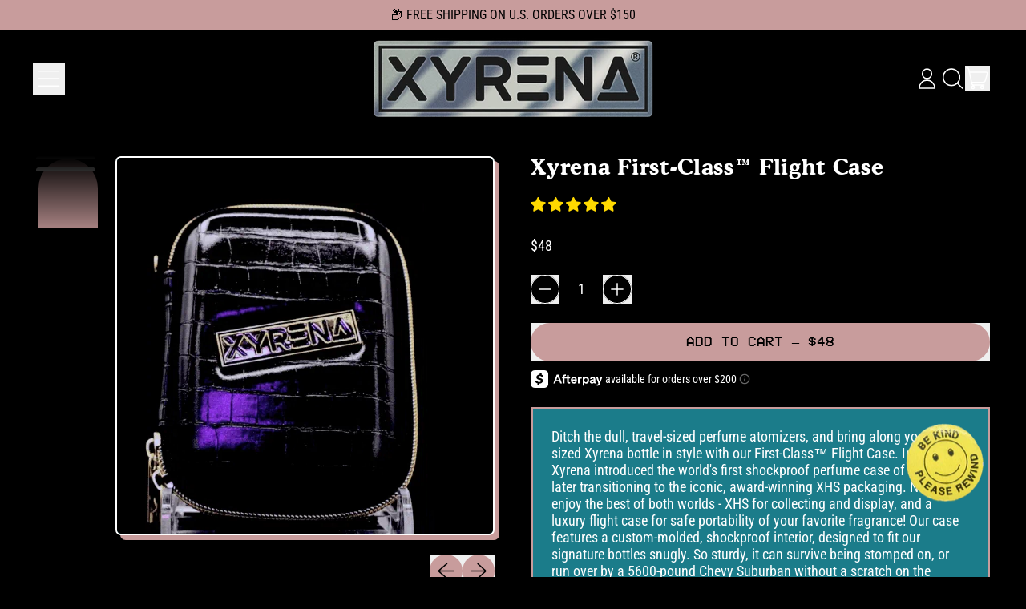

--- FILE ---
content_type: text/css
request_url: https://xyrena.com/cdn/shop/t/12/assets/base.bundle.css?v=110135875308203994871756143711
body_size: 14611
content:
*,:before,:after{--tw-border-spacing-x: 0;--tw-border-spacing-y: 0;--tw-translate-x: 0;--tw-translate-y: 0;--tw-rotate: 0;--tw-skew-x: 0;--tw-skew-y: 0;--tw-scale-x: 1;--tw-scale-y: 1;--tw-pan-x: ;--tw-pan-y: ;--tw-pinch-zoom: ;--tw-scroll-snap-strictness: proximity;--tw-gradient-from-position: ;--tw-gradient-via-position: ;--tw-gradient-to-position: ;--tw-ordinal: ;--tw-slashed-zero: ;--tw-numeric-figure: ;--tw-numeric-spacing: ;--tw-numeric-fraction: ;--tw-ring-inset: ;--tw-ring-offset-width: 0px;--tw-ring-offset-color: #fff;--tw-ring-color: rgb(59 130 246 / .5);--tw-ring-offset-shadow: 0 0 #0000;--tw-ring-shadow: 0 0 #0000;--tw-shadow: 0 0 #0000;--tw-shadow-colored: 0 0 #0000;--tw-blur: ;--tw-brightness: ;--tw-contrast: ;--tw-grayscale: ;--tw-hue-rotate: ;--tw-invert: ;--tw-saturate: ;--tw-sepia: ;--tw-drop-shadow: ;--tw-backdrop-blur: ;--tw-backdrop-brightness: ;--tw-backdrop-contrast: ;--tw-backdrop-grayscale: ;--tw-backdrop-hue-rotate: ;--tw-backdrop-invert: ;--tw-backdrop-opacity: ;--tw-backdrop-saturate: ;--tw-backdrop-sepia: ;--tw-contain-size: ;--tw-contain-layout: ;--tw-contain-paint: ;--tw-contain-style: }::backdrop{--tw-border-spacing-x: 0;--tw-border-spacing-y: 0;--tw-translate-x: 0;--tw-translate-y: 0;--tw-rotate: 0;--tw-skew-x: 0;--tw-skew-y: 0;--tw-scale-x: 1;--tw-scale-y: 1;--tw-pan-x: ;--tw-pan-y: ;--tw-pinch-zoom: ;--tw-scroll-snap-strictness: proximity;--tw-gradient-from-position: ;--tw-gradient-via-position: ;--tw-gradient-to-position: ;--tw-ordinal: ;--tw-slashed-zero: ;--tw-numeric-figure: ;--tw-numeric-spacing: ;--tw-numeric-fraction: ;--tw-ring-inset: ;--tw-ring-offset-width: 0px;--tw-ring-offset-color: #fff;--tw-ring-color: rgb(59 130 246 / .5);--tw-ring-offset-shadow: 0 0 #0000;--tw-ring-shadow: 0 0 #0000;--tw-shadow: 0 0 #0000;--tw-shadow-colored: 0 0 #0000;--tw-blur: ;--tw-brightness: ;--tw-contrast: ;--tw-grayscale: ;--tw-hue-rotate: ;--tw-invert: ;--tw-saturate: ;--tw-sepia: ;--tw-drop-shadow: ;--tw-backdrop-blur: ;--tw-backdrop-brightness: ;--tw-backdrop-contrast: ;--tw-backdrop-grayscale: ;--tw-backdrop-hue-rotate: ;--tw-backdrop-invert: ;--tw-backdrop-opacity: ;--tw-backdrop-saturate: ;--tw-backdrop-sepia: ;--tw-contain-size: ;--tw-contain-layout: ;--tw-contain-paint: ;--tw-contain-style: }*,:before,:after{box-sizing:border-box;border-width:0;border-style:solid;border-color:#e5e7eb}:before,:after{--tw-content: ""}html,:host{line-height:1.5;-webkit-text-size-adjust:100%;tab-size:4;font-family:ui-sans-serif,system-ui,sans-serif,"Apple Color Emoji","Segoe UI Emoji",Segoe UI Symbol,"Noto Color Emoji";font-feature-settings:normal;font-variation-settings:normal;-webkit-tap-highlight-color:transparent}body{margin:0;line-height:inherit}hr{height:0;color:inherit;border-top-width:1px}abbr:where([title]){-webkit-text-decoration:underline dotted;text-decoration:underline dotted}h1,h2,h3,h4,h5,h6{font-size:inherit;font-weight:inherit}a{color:inherit;text-decoration:inherit}b,strong{font-weight:bolder}code,kbd,samp,pre{font-family:ui-monospace,SFMono-Regular,Menlo,Monaco,Consolas,Liberation Mono,Courier New,monospace;font-feature-settings:normal;font-variation-settings:normal;font-size:1em}small{font-size:80%}sub,sup{font-size:75%;line-height:0;position:relative;vertical-align:baseline}sub{bottom:-.25em}sup{top:-.5em}table{text-indent:0;border-color:inherit;border-collapse:collapse}button,input,optgroup,select,textarea{font-family:inherit;font-feature-settings:inherit;font-variation-settings:inherit;font-size:100%;font-weight:inherit;line-height:inherit;letter-spacing:inherit;color:inherit;margin:0;padding:0}button,select{text-transform:none}button,input:where([type=button]),input:where([type=reset]),input:where([type=submit]){-webkit-appearance:button;background-color:transparent;background-image:none}:-moz-focusring{outline:auto}:-moz-ui-invalid{box-shadow:none}progress{vertical-align:baseline}::-webkit-inner-spin-button,::-webkit-outer-spin-button{height:auto}[type=search]{-webkit-appearance:textfield;outline-offset:-2px}::-webkit-search-decoration{-webkit-appearance:none}::-webkit-file-upload-button{-webkit-appearance:button;font:inherit}summary{display:list-item}blockquote,dl,dd,h1,h2,h3,h4,h5,h6,hr,figure,p,pre{margin:0}fieldset{margin:0;padding:0}legend{padding:0}ol,ul,menu{list-style:none;margin:0;padding:0}dialog{padding:0}textarea{resize:vertical}input::placeholder,textarea::placeholder{opacity:1;color:#9ca3af}button,[role=button]{cursor:pointer}:disabled{cursor:default}img,svg,video,canvas,audio,iframe,embed,object{display:block;vertical-align:middle}img,video{max-width:100%;height:auto}[hidden]:where(:not([hidden=until-found])){display:none}summary{display:block;cursor:pointer}input,textarea,button{border-radius:0}.wrapper{padding-left:1.25rem;padding-right:1.25rem}@media (min-width: 990px){.wrapper{padding-left:2.5rem;padding-right:2.5rem}}.container{width:100%}@media (min-width: 375px){.container{max-width:375px}}@media (min-width: 640px){.container{max-width:640px}}@media (min-width: 768px){.container{max-width:768px}}@media (min-width: 990px){.container{max-width:990px}}@media (min-width: 1400px){.container{max-width:1400px}}.aspect-h-1{--tw-aspect-h: 1}.aspect-h-16{--tw-aspect-h: 16}.aspect-h-3{--tw-aspect-h: 3}.aspect-h-4{--tw-aspect-h: 4}.aspect-h-9{--tw-aspect-h: 9}.aspect-w-1{aspect-ratio:var(--tw-aspect-w) / var(--tw-aspect-h);--tw-aspect-w: 1}.aspect-w-10{aspect-ratio:var(--tw-aspect-w) / var(--tw-aspect-h);--tw-aspect-w: 10}.aspect-w-16{aspect-ratio:var(--tw-aspect-w) / var(--tw-aspect-h);--tw-aspect-w: 16}.aspect-w-2\.35{aspect-ratio:var(--tw-aspect-w) / var(--tw-aspect-h);--tw-aspect-w: 2.35}.aspect-w-3{aspect-ratio:var(--tw-aspect-w) / var(--tw-aspect-h);--tw-aspect-w: 3}.aspect-w-4{aspect-ratio:var(--tw-aspect-w) / var(--tw-aspect-h);--tw-aspect-w: 4}.aspect-w-9{aspect-ratio:var(--tw-aspect-w) / var(--tw-aspect-h);--tw-aspect-w: 9}.btn,.push-btn__surface,.shopify-payment-button__button--unbranded.shopify-payment-button__button--unbranded:before{position:relative;display:inline-block;cursor:pointer;border-radius:var(--button-border-radius);padding:.75rem 1rem;text-align:center;font-size:var(--font-size-base);line-height:var(--base-line-height);text-transform:var(--button-text-transform);background:rgb(var(--color-button-background));color:rgb(var(--color-button-text));box-shadow:inset 0 0 0 var(--button-border-width) rgb(var(--color-button-border));box-sizing:border-box;transition:transform .1s cubic-bezier(.215,.61,.355,1);font-family:var(--button-font-stack);font-weight:var(--button-font-weight);font-style:var(--button-font-style);letter-spacing:var(--button-letter-spacing)}.btn:after,.push-btn:after,.shopify-payment-button__button:after{content:"";position:absolute;left:var(--button-drop-shadow-left-size);top:var(--button-drop-shadow-top-size);height:100%;width:100%;border-radius:var(--button-border-radius);display:var(--button-shadow-display);background-color:rgb(var(--color-button-shadow));background-image:var(--color-button-shadow);border-width:var(--button-shadow-border-width);border-color:rgb(var(--color-button-border));z-index:-1}.push-btn--no-shadow:after{display:none}.push-btn__surface--secondary{--tw-bg-opacity: 1;background-color:rgba(var(--color-scheme-secondary-background),var(--tw-bg-opacity, 1));--tw-text-opacity: 1;color:rgba(var(--color-scheme-secondary-text),var(--tw-text-opacity, 1));box-shadow:inset 0 0 0 var(--input-border-width) rgb(var(--color-button-border))}.push-btn{position:relative}@media (hover: hover) and (pointer: fine){.push-btn:hover .push-btn__surface{transform:translate(var(--button-hover-left-size),var(--button-hover-top-size))}.push-btn:hover .push-btn__surface:not(.push-btn__surface--secondary){background:rgb(var(--color-button-background-hover));color:rgb(var(--color-button-text-hover));box-shadow:inset 0 0 0 var(--button-border-width) rgb(var(--color-button-border-hover))}.shopify-payment-button__button--unbranded.shopify-payment-button__button--unbranded:hover:before{background:rgb(var(--color-button-background-hover));box-shadow:inset 0 0 0 var(--button-border-width) rgb(var(--color-button-border-hover))}.shopify-payment-button__button--unbranded.shopify-payment-button__button--unbranded:hover{color:rgb(var(--color-button-text-hover))}.push-btn:hover .push-btn__surface.push-btn__surface--secondary{background:rgb(var(--color-button-secondary-background-hover));color:rgb(var(--color-button-secondary-text-hover))}}@media (hover: hover) and (pointer: fine){.push-btn--pop:hover .push-btn__surface{transform:translate(calc(var(--button-hover-left-size) * -.5),calc(var(--button-hover-top-size) * -.5))}.push-btn--pop:hover .push-btn__surface:not(.push-btn__surface--secondary){background:rgb(var(--color-button-background-hover));color:rgb(var(--color-button-text-hover));box-shadow:inset 0 0 0 var(--button-border-width) rgb(var(--color-button-border-hover))}.push-btn--pop:hover .push-btn__surface.push-btn__surface--secondary{background:rgb(var(--color-button-secondary-background-hover));color:rgb(var(--color-button-secondary-text-hover))}}.push-btn .push-btn__surface:not(input[type=submit]){pointer-events:none}input[type=text],input[type=email],input[type=tel],input[type=password],.input,select{position:relative;display:inline-block;cursor:pointer;-webkit-appearance:none;appearance:none;border-radius:var(--button-border-radius);padding:.75rem 1rem;font-size:var(--font-size-base);line-height:var(--base-line-height);box-shadow:inset 0 0 0 var(--input-border-width) rgb(var(--color-button-border));box-sizing:border-box;background-color:rgb(var(--color-scheme-secondary-background));color:rgb(var(--color-scheme-secondary-text))}*:focus,[type=text]:focus,[type=email]:focus,[type=url]:focus,[type=password]:focus,[type=number]:focus,[type=date]:focus,[type=datetime-local]:focus,[type=month]:focus,[type=search]:focus,[type=tel]:focus,[type=time]:focus,[type=week]:focus,[multiple]:focus,textarea:focus,select:focus{outline:0}*:focus-visible{outline-width:var(--input-border-width);outline-style:dashed;outline-color:rgb(var(--color-scheme-text));outline-offset:.25rem}[type=text]:focus-visible,[type=email]:focus-visible,[type=url]:focus-visible,[type=password]:focus-visible,[type=number]:focus-visible,[type=date]:focus-visible,[type=datetime-local]:focus-visible,[type=month]:focus-visible,[type=search]:focus-visible,[type=tel]:focus-visible,[type=time]:focus-visible,[type=week]:focus-visible,[multiple]:focus-visible,textarea:focus-visible,select:focus-visible{outline-width:var(--input-border-width);outline-style:dashed;outline-color:rgb(var(--color-scheme-text));outline-offset:.25rem}[data-dropdown-parent]:focus-visible,nav[role=navigation] ul[x-ref=navigation]>li>*:focus-visible,[data-utility-links] *:focus-visible{outline-offset:0}#predictiveSearchResults *:focus-visible{outline-offset:.25rem}@supports not selector(:focus-visible){*:focus{outline-width:var(--input-border-width);outline-style:dashed;outline-color:rgb(var(--color-scheme-text));outline-offset:.25rem}[type=text]:focus,[type=email]:focus,[type=url]:focus,[type=password]:focus,[type=number]:focus,[type=date]:focus,[type=datetime-local]:focus,[type=month]:focus,[type=search]:focus,[type=tel]:focus,[type=time]:focus,[type=week]:focus,[multiple]:focus,textarea:focus,select:focus{outline-width:var(--input-border-width);outline-style:dashed;outline-color:rgb(var(--color-scheme-text));outline-offset:.25rem}}.custom-radio input[type=radio]:focus-visible+label,.custom-checkbox input[type=checkbox]:focus-visible+label,.color-swatch:not(:checked):focus-visible+label,.color-swatch:checked:focus-visible+label,.custom-button:focus-visible+label{outline-width:var(--input-border-width);outline-style:dashed;outline-color:rgb(var(--color-scheme-text));outline-offset:.25rem}.predictive-search__option[aria-selected=true]{outline-width:var(--input-border-width);outline-style:dashed;outline-color:rgb(var(--color-scheme-accent-2));outline-offset:.5rem}::-moz-focus-inner{outline:0}.media{position:relative;z-index:1}.media--css-only:before,.media--css-only:after{position:absolute;left:var(--media-drop-shadow-left-size);top:var(--media-drop-shadow-top-size);height:100%;width:100%;border-radius:var(--media-border-radius);content:"";display:var(--media-drop-shadow-display);z-index:-1}.media--css-only:before{background-color:rgb(var(--color-media-shadow));background-image:var(--color-media-shadow);-webkit-mask-size:6px;mask-size:6px}.media--css-only:after{border-width:var(--media-shadow-border-width);border-color:rgb(var(--color-media-border-shadow))}.media__element-wrapper{position:relative;overflow:hidden}.media__styled-element{position:relative;overflow:hidden;border-radius:var(--media-border-radius);border-width:var(--media-border-width);border-color:rgb(var(--color-media-border))}.media.pill:after,.media.pill:before,.media.pill .media__styled-element{border-radius:9999px}.media.archway:after,.media.archway:before,.media.archway .media__styled-element{border-radius:9999px 9999px 0 0}.media.ellipse:after,.media.ellipse:before,.media.ellipse .media__styled-element{border-radius:100%}.media--disable-styles,.media--disable-styles .media__styled-element:not(.media__shape-styled-element){background-color:transparent}.media--disable-styles,.media--disable-styles .media__styled-element{border:0;border-radius:0}.media--disable-styles:after,.media--disable-styles:before{display:none}.media__shape-wrapper{--tw-aspect-h: 1;aspect-ratio:var(--tw-aspect-w) / var(--tw-aspect-h);--tw-aspect-w: 1;position:relative;height:100%;width:100%;overflow:hidden}.media__svg{height:100%;width:100%;stroke:rgb(var(--color-media-border));stroke-width:var(--media-border-width);z-index:1}.media__drop-shadow-container{position:absolute;height:100%;width:100%;top:var(--media-drop-shadow-top-size);left:var(--media-drop-shadow-left-size);z-index:-1}.media__drop-shadow-stroke,.media__drop-shadow-border,.media__drop-shadow{position:absolute;z-index:-1;overflow:hidden}.media__drop-shadow{z-index:-1;-webkit-mask-size:8px;mask-size:8px}.media__drop-shadow-fill{fill:var(--color-media-shadow-fill)}.media__drop-shadow-stroke{fill:none;stroke:rgb(var(--color-media-border));stroke-width:var(--media-shadow-border-width)}.media--small{--media-drop-shadow-size: var(--media-drop-shadow-size-half);--media-drop-shadow-top-size: var(--media-drop-shadow-top-size-half);--media-drop-shadow-left-size: var(--media-drop-shadow-left-size-half)}.media-thumbnail .media-image-container{transition:transform .1s cubic-bezier(.215,.61,.355,1)}.media-thumbnail:hover .media-image-container{transform:translate(var(--media-drop-shadow-left-size),var(--media-drop-shadow-top-size))}.sticker__fit-to-text{display:inline-block;border-radius:var(--sticker-border-radius);border-width:var(--sticker-border-width);border-color:rgb(var(--color-sticker-border));padding:.75rem 1rem;font-size:var(--font-size-base);line-height:var(--base-line-height)}.sticker__fit-to-text:after{position:absolute;left:var(--sticker-drop-shadow-left-size);top:var(--sticker-drop-shadow-top-size);z-index:-1;height:100%;width:100%;border-radius:var(--sticker-border-radius);border-width:var(--sticker-shadow-border-width);border-color:rgb(var(--color-sticker-border-shadow));background-color:rgb(var(--color-sticker-shadow));--tw-content: "";content:var(--tw-content);display:var(--sticker-drop-shadow-display)}.sticker__fit-to-text{text-transform:var(--sticker-text-transform)}.sticker__svg{aspect-ratio:var(--tw-aspect-w) / var(--tw-aspect-h);--tw-aspect-w: 1;--tw-aspect-h: 1;text-transform:var(--sticker-text-transform);stroke:rgb(var(--color-sticker-border));stroke-width:var(--sticker-border-width)}.sticker__drop-shadow{position:absolute;top:0;right:0;bottom:0;left:0;transform:translate(var(--sticker-drop-shadow-left-size),var(--sticker-drop-shadow-top-size));z-index:-1}.sticker__drop-shadow-path{fill:var(--color-sticker-shadow-fill);stroke-width:var(--sticker-shadow-border-width)}.sticker__drop-shadow-border-only{fill:transparent;stroke-width:var(--sticker-shadow-border-width)}@keyframes splide-loading{0%{transform:rotate(0)}to{transform:rotate(1turn)}}.splide__track--draggable{-webkit-touch-callout:none;-webkit-user-select:none;user-select:none}.splide__track--fade>.splide__list>.splide__slide{margin:0!important;opacity:0;z-index:0}.splide__track--fade>.splide__list>.splide__slide.is-active{opacity:1;z-index:1}.splide--rtl{direction:rtl}.splide__track--ttb>.splide__list{display:block}.splide__container{box-sizing:border-box;position:relative}.splide__list{backface-visibility:hidden;display:flex;height:100%;margin:0!important;padding:0!important}.splide.is-initialized:not(.is-active) .splide__list{display:block}.splide__pagination{align-items:center;display:flex;flex-wrap:wrap;justify-content:center;margin:0;pointer-events:none}.splide__pagination li{display:inline-block;line-height:1;list-style-type:none;margin:0;pointer-events:auto}.splide:not(.is-overflow) .splide__pagination{display:none}.splide__progress__bar{width:0}.splide{position:relative;visibility:hidden}.splide.is-initialized,.splide.is-rendered{visibility:visible}.splide__slide{backface-visibility:hidden;box-sizing:border-box;flex-shrink:0;list-style-type:none!important;margin:0;position:relative}.splide__slide img{vertical-align:bottom}.splide__spinner{animation:splide-loading 1s linear infinite;border:2px solid #999;border-left-color:transparent;border-radius:50%;bottom:0;contain:strict;display:inline-block;height:20px;left:0;margin:auto;position:absolute;right:0;top:0;width:20px}.splide__sr{clip:rect(0 0 0 0);border:0;height:1px;margin:-1px;overflow:hidden;padding:0;position:absolute;width:1px}.splide__toggle.is-active .splide__toggle__play,.splide__toggle__pause{display:none}.splide__toggle.is-active .splide__toggle__pause{display:inline}.splide__track{overflow:hidden;position:relative;z-index:0}.sr-only{position:absolute;width:1px;height:1px;padding:0;margin:-1px;overflow:hidden;clip:rect(0,0,0,0);white-space:nowrap;border-width:0}.pointer-events-none{pointer-events:none}.pointer-events-auto{pointer-events:auto}.\!visible{visibility:visible!important}.visible{visibility:visible}.invisible{visibility:hidden}.collapse{visibility:collapse}.static{position:static}.fixed{position:fixed}.absolute{position:absolute}.relative{position:relative}.sticky{position:sticky}.inset-0{top:0;right:0;bottom:0;left:0}.inset-y-0{top:0;bottom:0}.-right-2{right:-.5rem}.-top-1{top:-.25rem}.bottom-0{bottom:0}.bottom-8{bottom:2rem}.left-0{left:0}.left-1\/2{left:50%}.left-\[20\%\]{left:20%}.left-\[40\%\]{left:40%}.left-\[60\%\]{left:60%}.left-\[80\%\]{left:80%}.right-0{right:0}.right-1{right:.25rem}.right-2{right:.5rem}.right-2\.5{right:.625rem}.start-1{inset-inline-start:.25rem}.top-0{top:0}.top-1{top:.25rem}.top-1\/2{top:50%}.top-2{top:.5rem}.top-2\.5{top:.625rem}.top-full{top:100%}.isolate{isolation:isolate}.z-0{z-index:0}.z-10{z-index:10}.z-20{z-index:20}.z-30{z-index:30}.z-40{z-index:40}.z-50{z-index:50}.z-\[-1\]{z-index:-1}.z-\[2\]{z-index:2}.z-header-dropdown{z-index:200}.z-product-modal{z-index:100}.z-shape-divider{z-index:20}.z-sticker{z-index:30}.col-span-1{grid-column:span 1 / span 1}.col-span-14{grid-column:span 14 / span 14}.col-span-2{grid-column:span 2 / span 2}.col-span-3{grid-column:span 3 / span 3}.col-span-4{grid-column:span 4 / span 4}.col-span-6{grid-column:span 6 / span 6}.col-span-8{grid-column:span 8 / span 8}.col-span-full{grid-column:1 / -1}.col-start-1{grid-column-start:1}.col-start-2{grid-column-start:2}.col-start-4{grid-column-start:4}.col-end-1{grid-column-end:1}.row-span-2{grid-row:span 2 / span 2}.row-start-1{grid-row-start:1}.row-start-2{grid-row-start:2}.row-start-3{grid-row-start:3}.row-end-1{grid-row-end:1}.row-end-2{grid-row-end:2}.-m-1{margin:-.25rem}.m-0{margin:0}.m-4{margin:1rem}.m-auto{margin:auto}.-mx-1{margin-left:-.25rem;margin-right:-.25rem}.-mx-2{margin-left:-.5rem;margin-right:-.5rem}.-mx-2\.5{margin-left:-.625rem;margin-right:-.625rem}.-mx-5{margin-left:-1.25rem;margin-right:-1.25rem}.-mx-section{margin-left:calc(var(--section-x-padding) * -1);margin-right:calc(var(--section-x-padding) * -1)}.mx-1{margin-left:.25rem;margin-right:.25rem}.mx-2{margin-left:.5rem;margin-right:.5rem}.mx-5{margin-left:1.25rem;margin-right:1.25rem}.mx-auto{margin-left:auto;margin-right:auto}.my-1{margin-top:.25rem;margin-bottom:.25rem}.my-2{margin-top:.5rem;margin-bottom:.5rem}.my-3{margin-top:.75rem;margin-bottom:.75rem}.my-4{margin-top:1rem;margin-bottom:1rem}.my-5{margin-top:1.25rem;margin-bottom:1.25rem}.my-8{margin-top:2rem;margin-bottom:2rem}.my-auto{margin-top:auto;margin-bottom:auto}.-mb-shape-divider{margin-bottom:calc(var(--shape-divider-offset) * -1)}.-ml-0\.5{margin-left:-.125rem}.-mt-0\.5{margin-top:-.125rem}.-mt-2{margin-top:-.5rem}.-mt-2\.5{margin-top:-.625rem}.-mt-4{margin-top:-1rem}.-mt-5{margin-top:-1.25rem}.-mt-shape-divider{margin-top:calc(var(--shape-divider-offset) * -1)}.mb-1{margin-bottom:.25rem}.mb-10{margin-bottom:2.5rem}.mb-2{margin-bottom:.5rem}.mb-2\.5{margin-bottom:.625rem}.mb-4{margin-bottom:1rem}.mb-5{margin-bottom:1.25rem}.mb-6{margin-bottom:1.5rem}.mb-8{margin-bottom:2rem}.ml-1{margin-left:.25rem}.ml-2{margin-left:.5rem}.ml-2\.5{margin-left:.625rem}.ml-5{margin-left:1.25rem}.ml-\[0\.1rem\]{margin-left:.1rem}.ml-auto{margin-left:auto}.mr-1{margin-right:.25rem}.mr-1\.5{margin-right:.375rem}.mr-2{margin-right:.5rem}.mr-4{margin-right:1rem}.mr-5{margin-right:1.25rem}.mr-auto{margin-right:auto}.mt-0\.5{margin-top:.125rem}.mt-1{margin-top:.25rem}.mt-1\.5{margin-top:.375rem}.mt-10{margin-top:2.5rem}.mt-2{margin-top:.5rem}.mt-2\.5{margin-top:.625rem}.mt-3{margin-top:.75rem}.mt-4{margin-top:1rem}.mt-5{margin-top:1.25rem}.mt-6{margin-top:1.5rem}.mt-8{margin-top:2rem}.mt-\[\.225rem\]{margin-top:.225rem}.mt-auto{margin-top:auto}.box-border{box-sizing:border-box}.block{display:block}.inline-block{display:inline-block}.inline{display:inline}.flex{display:flex}.inline-flex{display:inline-flex}.table{display:table}.table-caption{display:table-caption}.table-cell{display:table-cell}.table-column{display:table-column}.table-column-group{display:table-column-group}.table-footer-group{display:table-footer-group}.table-header-group{display:table-header-group}.table-row-group{display:table-row-group}.table-row{display:table-row}.grid{display:grid}.contents{display:contents}.list-item{display:list-item}.hidden{display:none}.aspect-\[1_\/_var\(--custom-aspect-h\)\]{aspect-ratio:1 / var(--custom-aspect-h)}.size-10{width:2.5rem;height:2.5rem}.size-4{width:1rem;height:1rem}.size-6{width:1.5rem;height:1.5rem}.size-8{width:2rem;height:2rem}.size-\[80px\]{width:80px;height:80px}.h-0\.5{height:.125rem}.h-10{height:2.5rem}.h-12{height:3rem}.h-16{height:4rem}.h-2{height:.5rem}.h-24{height:6rem}.h-3{height:.75rem}.h-3\.5{height:.875rem}.h-4{height:1rem}.h-5{height:1.25rem}.h-6{height:1.5rem}.h-7{height:1.75rem}.h-8{height:2rem}.h-\[var\(--input-border-width\)\]{height:var(--input-border-width)}.h-\[var\(--spacer-height\)\]{height:var(--spacer-height)}.h-auto{height:auto}.h-chart{height:var(--chart-height)}.h-full{height:100%}.h-screen{height:100vh}.max-h-\[60vh\]{max-height:60vh}.max-h-\[calc\(100\%_-_\(theme\(spacing\.4\)_\*_2\)\)\]{max-height:calc(100% - 2rem)}.max-h-full{max-height:100%}.max-h-three-quarters-screen-height{max-height:75vh}.min-h-\[calc\(var\(--payment-button-height\)_\+_1\.9em\)\]{min-height:calc(var(--payment-button-height) + 1.9em)}.min-h-screen{min-height:100vh}.w-0{width:0px}.w-1\/2{width:50%}.w-1\/3{width:33.333333%}.w-1\/5{width:20%}.w-10{width:2.5rem}.w-10\/12{width:83.333333%}.w-11\/12{width:91.666667%}.w-12{width:3rem}.w-16{width:4rem}.w-18{width:4.5rem}.w-2{width:.5rem}.w-2\.5{width:.625rem}.w-20{width:5rem}.w-24{width:6rem}.w-3{width:.75rem}.w-3\.5{width:.875rem}.w-3\/4{width:75%}.w-3\/5{width:60%}.w-4{width:1rem}.w-4\/5{width:80%}.w-40{width:10rem}.w-48{width:12rem}.w-5{width:1.25rem}.w-6{width:1.5rem}.w-7{width:1.75rem}.w-8{width:2rem}.w-9\/12{width:75%}.w-\[200\%\]{width:200%}.w-\[35vw\]{width:35vw}.w-\[var\(--icon-max-width\)\]{width:var(--icon-max-width)}.w-auto{width:auto}.w-fit{width:fit-content}.w-full{width:100%}.w-max{width:max-content}.min-w-4{min-width:1rem}.min-w-\[0\]{min-width:0}.min-w-\[2\.5rem\]{min-width:2.5rem}.min-w-full{min-width:100%}.max-w-2xl{max-width:42rem}.max-w-3xl{max-width:48rem}.max-w-4xl{max-width:56rem}.max-w-5xl{max-width:64rem}.max-w-6xl{max-width:72rem}.max-w-7xl{max-width:80rem}.max-w-\[12ch\]{max-width:12ch}.max-w-\[12rem\]{max-width:12rem}.max-w-\[20rem\]{max-width:20rem}.max-w-\[3rem\]{max-width:3rem}.max-w-\[60vw\]{max-width:60vw}.max-w-\[var\(--image-max-width\)\]{max-width:var(--image-max-width)}.max-w-full{max-width:100%}.max-w-lg{max-width:32rem}.max-w-md{max-width:28rem}.max-w-min{max-width:min-content}.max-w-none{max-width:none}.max-w-site{max-width:var(--max-site-width)}.max-w-sm{max-width:24rem}.max-w-xl{max-width:36rem}.max-w-xs{max-width:20rem}.flex-1{flex:1 1 0%}.flex-auto{flex:1 1 auto}.flex-initial{flex:0 1 auto}.flex-shrink-0,.shrink-0{flex-shrink:0}.flex-grow,.grow{flex-grow:1}.grow-0{flex-grow:0}.grow-\[2\]{flex-grow:2}.grow-\[999\]{flex-grow:999}.basis-0{flex-basis:0px}.basis-full{flex-basis:100%}.table-fixed{table-layout:fixed}.border-collapse{border-collapse:collapse}.origin-\[50\%_66\.66\%\]{transform-origin:50% 66.66%}.origin-center{transform-origin:center}.origin-top-left{transform-origin:top left}.-translate-x-1\/2{--tw-translate-x: -50%;transform:translate(var(--tw-translate-x),var(--tw-translate-y)) rotate(var(--tw-rotate)) skew(var(--tw-skew-x)) skewY(var(--tw-skew-y)) scaleX(var(--tw-scale-x)) scaleY(var(--tw-scale-y))}.-translate-x-full{--tw-translate-x: -100%;transform:translate(var(--tw-translate-x),var(--tw-translate-y)) rotate(var(--tw-rotate)) skew(var(--tw-skew-x)) skewY(var(--tw-skew-y)) scaleX(var(--tw-scale-x)) scaleY(var(--tw-scale-y))}.-translate-y-1\/2{--tw-translate-y: -50%;transform:translate(var(--tw-translate-x),var(--tw-translate-y)) rotate(var(--tw-rotate)) skew(var(--tw-skew-x)) skewY(var(--tw-skew-y)) scaleX(var(--tw-scale-x)) scaleY(var(--tw-scale-y))}.-translate-y-4{--tw-translate-y: -1rem;transform:translate(var(--tw-translate-x),var(--tw-translate-y)) rotate(var(--tw-rotate)) skew(var(--tw-skew-x)) skewY(var(--tw-skew-y)) scaleX(var(--tw-scale-x)) scaleY(var(--tw-scale-y))}.-translate-y-full{--tw-translate-y: -100%;transform:translate(var(--tw-translate-x),var(--tw-translate-y)) rotate(var(--tw-rotate)) skew(var(--tw-skew-x)) skewY(var(--tw-skew-y)) scaleX(var(--tw-scale-x)) scaleY(var(--tw-scale-y))}.translate-x-0{--tw-translate-x: 0px;transform:translate(var(--tw-translate-x),var(--tw-translate-y)) rotate(var(--tw-rotate)) skew(var(--tw-skew-x)) skewY(var(--tw-skew-y)) scaleX(var(--tw-scale-x)) scaleY(var(--tw-scale-y))}.translate-x-\[99\.95\%\]{--tw-translate-x: 99.95%;transform:translate(var(--tw-translate-x),var(--tw-translate-y)) rotate(var(--tw-rotate)) skew(var(--tw-skew-x)) skewY(var(--tw-skew-y)) scaleX(var(--tw-scale-x)) scaleY(var(--tw-scale-y))}.translate-x-full{--tw-translate-x: 100%;transform:translate(var(--tw-translate-x),var(--tw-translate-y)) rotate(var(--tw-rotate)) skew(var(--tw-skew-x)) skewY(var(--tw-skew-y)) scaleX(var(--tw-scale-x)) scaleY(var(--tw-scale-y))}.translate-y-4{--tw-translate-y: 1rem;transform:translate(var(--tw-translate-x),var(--tw-translate-y)) rotate(var(--tw-rotate)) skew(var(--tw-skew-x)) skewY(var(--tw-skew-y)) scaleX(var(--tw-scale-x)) scaleY(var(--tw-scale-y))}.translate-y-\[calc\(-100\%_-_1\.25rem\)\]{--tw-translate-y: calc(-100% - 1.25rem) ;transform:translate(var(--tw-translate-x),var(--tw-translate-y)) rotate(var(--tw-rotate)) skew(var(--tw-skew-x)) skewY(var(--tw-skew-y)) scaleX(var(--tw-scale-x)) scaleY(var(--tw-scale-y))}.translate-y-full{--tw-translate-y: 100%;transform:translate(var(--tw-translate-x),var(--tw-translate-y)) rotate(var(--tw-rotate)) skew(var(--tw-skew-x)) skewY(var(--tw-skew-y)) scaleX(var(--tw-scale-x)) scaleY(var(--tw-scale-y))}.-rotate-45{--tw-rotate: -45deg;transform:translate(var(--tw-translate-x),var(--tw-translate-y)) rotate(var(--tw-rotate)) skew(var(--tw-skew-x)) skewY(var(--tw-skew-y)) scaleX(var(--tw-scale-x)) scaleY(var(--tw-scale-y))}.rotate-180{--tw-rotate: 180deg;transform:translate(var(--tw-translate-x),var(--tw-translate-y)) rotate(var(--tw-rotate)) skew(var(--tw-skew-x)) skewY(var(--tw-skew-y)) scaleX(var(--tw-scale-x)) scaleY(var(--tw-scale-y))}.scale-100{--tw-scale-x: 1;--tw-scale-y: 1;transform:translate(var(--tw-translate-x),var(--tw-translate-y)) rotate(var(--tw-rotate)) skew(var(--tw-skew-x)) skewY(var(--tw-skew-y)) scaleX(var(--tw-scale-x)) scaleY(var(--tw-scale-y))}.scale-\[0\.8\]{--tw-scale-x: .8;--tw-scale-y: .8;transform:translate(var(--tw-translate-x),var(--tw-translate-y)) rotate(var(--tw-rotate)) skew(var(--tw-skew-x)) skewY(var(--tw-skew-y)) scaleX(var(--tw-scale-x)) scaleY(var(--tw-scale-y))}.scale-\[1\.01\]{--tw-scale-x: 1.01;--tw-scale-y: 1.01;transform:translate(var(--tw-translate-x),var(--tw-translate-y)) rotate(var(--tw-rotate)) skew(var(--tw-skew-x)) skewY(var(--tw-skew-y)) scaleX(var(--tw-scale-x)) scaleY(var(--tw-scale-y))}.scale-\[2\.25\]{--tw-scale-x: 2.25;--tw-scale-y: 2.25;transform:translate(var(--tw-translate-x),var(--tw-translate-y)) rotate(var(--tw-rotate)) skew(var(--tw-skew-x)) skewY(var(--tw-skew-y)) scaleX(var(--tw-scale-x)) scaleY(var(--tw-scale-y))}.-scale-x-\[1\]{--tw-scale-x: -1;transform:translate(var(--tw-translate-x),var(--tw-translate-y)) rotate(var(--tw-rotate)) skew(var(--tw-skew-x)) skewY(var(--tw-skew-y)) scaleX(var(--tw-scale-x)) scaleY(var(--tw-scale-y))}.transform{transform:translate(var(--tw-translate-x),var(--tw-translate-y)) rotate(var(--tw-rotate)) skew(var(--tw-skew-x)) skewY(var(--tw-skew-y)) scaleX(var(--tw-scale-x)) scaleY(var(--tw-scale-y))}.cursor-not-allowed{cursor:not-allowed}.cursor-pointer{cursor:pointer}.cursor-progress{cursor:progress}.cursor-zoom-in{cursor:zoom-in}.resize{resize:both}.snap-x{scroll-snap-type:x var(--tw-scroll-snap-strictness)}.snap-y{scroll-snap-type:y var(--tw-scroll-snap-strictness)}.snap-mandatory{--tw-scroll-snap-strictness: mandatory}.snap-start{scroll-snap-align:start}.scroll-mx-section{scroll-margin-left:var(--section-x-padding);scroll-margin-right:var(--section-x-padding)}.scroll-pb-5{scroll-padding-bottom:1.25rem}.list-none{list-style-type:none}.appearance-none{-webkit-appearance:none;appearance:none}.grid-flow-row-dense{grid-auto-flow:row dense}.auto-rows-auto{grid-auto-rows:auto}.auto-rows-max{grid-auto-rows:max-content}.grid-cols-1{grid-template-columns:repeat(1,minmax(0,1fr))}.grid-cols-10{grid-template-columns:repeat(10,minmax(0,1fr))}.grid-cols-11{grid-template-columns:repeat(11,minmax(0,1fr))}.grid-cols-12{grid-template-columns:repeat(12,minmax(0,1fr))}.grid-cols-14{grid-template-columns:repeat(14,minmax(0,1fr))}.grid-cols-2{grid-template-columns:repeat(2,minmax(0,1fr))}.grid-cols-3{grid-template-columns:repeat(3,minmax(0,1fr))}.grid-cols-4{grid-template-columns:repeat(4,minmax(0,1fr))}.grid-cols-5{grid-template-columns:repeat(5,minmax(0,1fr))}.grid-cols-6{grid-template-columns:repeat(6,minmax(0,1fr))}.grid-cols-7{grid-template-columns:repeat(7,minmax(0,1fr))}.grid-cols-8{grid-template-columns:repeat(8,minmax(0,1fr))}.grid-cols-9{grid-template-columns:repeat(9,minmax(0,1fr))}.grid-cols-\[auto_minmax\(min-content\,_1fr\)\]{grid-template-columns:auto minmax(min-content,1fr)}.grid-cols-none{grid-template-columns:none}.grid-cols-sidebar{grid-template-columns:.1fr 1fr}.grid-rows-\[auto_auto\]{grid-template-rows:auto auto}.flex-row{flex-direction:row}.flex-col{flex-direction:column}.flex-wrap{flex-wrap:wrap}.flex-nowrap{flex-wrap:nowrap}.place-items-center{place-items:center}.items-start{align-items:flex-start}.items-end{align-items:flex-end}.items-center{align-items:center}.items-baseline{align-items:baseline}.items-stretch{align-items:stretch}.justify-start{justify-content:flex-start}.justify-end{justify-content:flex-end}.justify-center{justify-content:center}.justify-between{justify-content:space-between}.justify-items-center{justify-items:center}.gap-1{gap:.25rem}.gap-1\.5{gap:.375rem}.gap-10{gap:2.5rem}.gap-2{gap:.5rem}.gap-2\.5{gap:.625rem}.gap-20{gap:5rem}.gap-3{gap:.75rem}.gap-36{gap:9rem}.gap-4{gap:1rem}.gap-44{gap:11rem}.gap-5{gap:1.25rem}.gap-6{gap:1.5rem}.gap-theme{gap:var(--grid-gap)}.gap-x-1{column-gap:.25rem}.gap-x-3{column-gap:.75rem}.gap-x-4{column-gap:1rem}.gap-y-2\.5{row-gap:.625rem}.gap-y-4{row-gap:1rem}.space-y-1>:not([hidden])~:not([hidden]){--tw-space-y-reverse: 0;margin-top:calc(.25rem * calc(1 - var(--tw-space-y-reverse)));margin-bottom:calc(.25rem * var(--tw-space-y-reverse))}.space-y-1\.5>:not([hidden])~:not([hidden]){--tw-space-y-reverse: 0;margin-top:calc(.375rem * calc(1 - var(--tw-space-y-reverse)));margin-bottom:calc(.375rem * var(--tw-space-y-reverse))}.space-y-2\.5>:not([hidden])~:not([hidden]){--tw-space-y-reverse: 0;margin-top:calc(.625rem * calc(1 - var(--tw-space-y-reverse)));margin-bottom:calc(.625rem * var(--tw-space-y-reverse))}.space-y-3>:not([hidden])~:not([hidden]){--tw-space-y-reverse: 0;margin-top:calc(.75rem * calc(1 - var(--tw-space-y-reverse)));margin-bottom:calc(.75rem * var(--tw-space-y-reverse))}.space-y-4>:not([hidden])~:not([hidden]){--tw-space-y-reverse: 0;margin-top:calc(1rem * calc(1 - var(--tw-space-y-reverse)));margin-bottom:calc(1rem * var(--tw-space-y-reverse))}.space-y-5>:not([hidden])~:not([hidden]){--tw-space-y-reverse: 0;margin-top:calc(1.25rem * calc(1 - var(--tw-space-y-reverse)));margin-bottom:calc(1.25rem * var(--tw-space-y-reverse))}.space-y-double-section-vertical-spacing>:not([hidden])~:not([hidden]){--tw-space-y-reverse: 0;margin-top:calc(calc(var(--section-vertical-spacing)*2) * calc(1 - var(--tw-space-y-reverse)));margin-bottom:calc(calc(var(--section-vertical-spacing)*2) * var(--tw-space-y-reverse))}.self-center{align-self:center}.self-stretch{align-self:stretch}.justify-self-start{justify-self:start}.justify-self-end{justify-self:end}.overflow-hidden{overflow:hidden}.overflow-visible{overflow:visible}.overflow-x-auto{overflow-x:auto}.overflow-y-auto{overflow-y:auto}.overflow-x-scroll{overflow-x:scroll}.overflow-y-scroll{overflow-y:scroll}.truncate{overflow:hidden;text-overflow:ellipsis;white-space:nowrap}.whitespace-nowrap{white-space:nowrap}.text-balance{text-wrap:balance}.break-words{overflow-wrap:break-word}.break-all{word-break:break-all}.rounded-\[1rem\]{border-radius:1rem}.rounded-button{border-radius:var(--button-border-radius)}.rounded-card{border-radius:var(--card-border-radius)}.rounded-full{border-radius:9999px}.border{border-width:1px}.border-0{border-width:0}.border-1{border-width:1px}.border-2{border-width:2px}.border-3{border-width:3px}.border-4{border-width:4px}.border-5{border-width:5px}.border-\[calc\(var\(--icon-thickness\)_\*_1px\)\]{border-width:calc(var(--icon-thickness) * 1px)}.border-general{border-width:var(--general-border-width)}.border-input{border-width:var(--input-border-width)}.border-section{border-width:var(--section-border-thickness)}.border-b-0{border-bottom-width:0}.border-b-general{border-bottom-width:var(--general-border-width)}.border-b-section{border-bottom-width:var(--section-border-thickness)}.border-l-0{border-left-width:0}.border-l-section{border-left-width:var(--section-border-thickness)}.border-r-general{border-right-width:var(--general-border-width)}.border-r-section{border-right-width:var(--section-border-thickness)}.border-t-0{border-top-width:0}.border-t-1{border-top-width:1px}.border-t-2{border-top-width:2px}.border-t-general{border-top-width:var(--general-border-width)}.border-t-section{border-top-width:var(--section-border-thickness)}.border-solid{border-style:solid}.border-dashed{border-style:dashed}.border-current{border-color:currentColor}.border-scheme-accent-1{--tw-border-opacity: 1;border-color:rgba(var(--color-scheme-accent-1),var(--tw-border-opacity, 1))}.border-scheme-accent-2{--tw-border-opacity: 1;border-color:rgba(var(--color-scheme-accent-2),var(--tw-border-opacity, 1))}.border-scheme-card{--tw-border-opacity: 1;border-color:rgba(var(--color-scheme-card),var(--tw-border-opacity, 1))}.border-scheme-error{--tw-border-opacity: 1;border-color:rgb(245 0 0 / var(--tw-border-opacity, 1))}.border-scheme-text{--tw-border-opacity: 1;border-color:rgba(var(--color-scheme-text),var(--tw-border-opacity, 1))}.border-section-border{--tw-border-opacity: 1;border-color:rgba(var(--section-border-color),var(--tw-border-opacity, 1))}.border-transparent{border-color:transparent}.border-b-scheme-text{--tw-border-opacity: 1;border-bottom-color:rgba(var(--color-scheme-text),var(--tw-border-opacity, 1))}.border-t-scheme-text{--tw-border-opacity: 1;border-top-color:rgba(var(--color-scheme-text),var(--tw-border-opacity, 1))}.border-opacity-10{--tw-border-opacity: .1}.border-opacity-5{--tw-border-opacity: .05}.\!bg-neutral-100{--tw-bg-opacity: 1 !important;background-color:rgb(245 245 245 / var(--tw-bg-opacity, 1))!important}.bg-\[--active-color-scheme-background\]{background-color:var(--active-color-scheme-background)}.bg-\[rgba\(var\(--color-highlight\)\)\]{background-color:rgba(var(--color-highlight))}.bg-black{--tw-bg-opacity: 1;background-color:rgb(0 0 0 / var(--tw-bg-opacity, 1))}.bg-current{background-color:currentColor}.bg-neutral-100{--tw-bg-opacity: 1;background-color:rgb(245 245 245 / var(--tw-bg-opacity, 1))}.bg-scheme-accent-1{--tw-bg-opacity: 1;background-color:rgba(var(--color-scheme-accent-1),var(--tw-bg-opacity, 1))}.bg-scheme-accent-2{--tw-bg-opacity: 1;background-color:rgba(var(--color-scheme-accent-2),var(--tw-bg-opacity, 1))}.bg-scheme-background{--tw-bg-opacity: 1;background-color:rgba(var(--color-scheme-background),var(--tw-bg-opacity, 1))}.bg-scheme-background\/0{background-color:rgba(var(--color-scheme-background),0)}.bg-scheme-card{--tw-bg-opacity: 1;background-color:rgba(var(--color-scheme-card),var(--tw-bg-opacity, 1))}.bg-scheme-secondary-background{--tw-bg-opacity: 1;background-color:rgba(var(--color-scheme-secondary-background),var(--tw-bg-opacity, 1))}.bg-scheme-text{--tw-bg-opacity: 1;background-color:rgba(var(--color-scheme-text),var(--tw-bg-opacity, 1))}.bg-scheme-text\/75{background-color:rgba(var(--color-scheme-text),.75)}.bg-scheme-text\/80{background-color:rgba(var(--color-scheme-text),.8)}.bg-transparent{background-color:transparent}.bg-white{--tw-bg-opacity: 1;background-color:rgb(255 255 255 / var(--tw-bg-opacity, 1))}.bg-gradient-to-b{background-image:linear-gradient(to bottom,var(--tw-gradient-stops))}.bg-gradient-to-t{background-image:linear-gradient(to top,var(--tw-gradient-stops))}.bg-scheme-gradient{background-image:var(--color-scheme-gradient)}.from-scheme-background{--tw-gradient-from: rgb(var(--color-scheme-background)) var(--tw-gradient-from-position);--tw-gradient-to: rgba(var(--color-scheme-background), 0) var(--tw-gradient-to-position);--tw-gradient-stops: var(--tw-gradient-from), var(--tw-gradient-to)}.to-scheme-background-0{--tw-gradient-to: rgba(var(--color-scheme-background), 0) var(--tw-gradient-to-position)}.bg-cover{background-size:cover}.fill-current{fill:currentColor}.fill-transparent{fill:transparent}.stroke-none{stroke:none}.stroke-01{stroke-width:.1}.object-cover{object-fit:cover}.p-0{padding:0}.p-0\.5{padding:.125rem}.p-1{padding:.25rem}.p-2{padding:.5rem}.p-2\.5{padding:.625rem}.p-4{padding:1rem}.p-5{padding:1.25rem}.p-\[2px\]{padding:2px}.p-\[var\(--shape-padding\)\]{padding:var(--shape-padding)}.px-1\.5{padding-left:.375rem;padding-right:.375rem}.px-2{padding-left:.5rem;padding-right:.5rem}.px-2\.5{padding-left:.625rem;padding-right:.625rem}.px-3{padding-left:.75rem;padding-right:.75rem}.px-4{padding-left:1rem;padding-right:1rem}.px-5{padding-left:1.25rem;padding-right:1.25rem}.px-section{padding-left:var(--section-x-padding);padding-right:var(--section-x-padding)}.py-0\.5{padding-top:.125rem;padding-bottom:.125rem}.py-1{padding-top:.25rem;padding-bottom:.25rem}.py-1\.5{padding-top:.375rem;padding-bottom:.375rem}.py-10{padding-top:2.5rem;padding-bottom:2.5rem}.py-12{padding-top:3rem;padding-bottom:3rem}.py-2{padding-top:.5rem;padding-bottom:.5rem}.py-2\.5{padding-top:.625rem;padding-bottom:.625rem}.py-3\.5{padding-top:.875rem;padding-bottom:.875rem}.py-4{padding-top:1rem;padding-bottom:1rem}.py-5{padding-top:1.25rem;padding-bottom:1.25rem}.py-8{padding-top:2rem;padding-bottom:2rem}.py-half-section-vertical-spacing{padding-top:calc(var(--section-vertical-spacing)/2);padding-bottom:calc(var(--section-vertical-spacing)/2)}.py-section-vertical-spacing{padding-top:var(--section-vertical-spacing);padding-bottom:var(--section-vertical-spacing)}.pb-1{padding-bottom:.25rem}.pb-12{padding-bottom:3rem}.pb-16{padding-bottom:4rem}.pb-2{padding-bottom:.5rem}.pb-2\.5{padding-bottom:.625rem}.pb-3{padding-bottom:.75rem}.pb-4{padding-bottom:1rem}.pb-5{padding-bottom:1.25rem}.pb-8{padding-bottom:2rem}.pb-\[0\.7em\]{padding-bottom:.7em}.pb-button-shadow{padding-bottom:var(--button-drop-shadow-size)}.pb-card-shadow{padding-bottom:var(--card-drop-shadow-size)}.pb-media-shadow{padding-bottom:var(--media-drop-shadow-size)}.pb-media-shadow-half{padding-bottom:var(--media-drop-shadow-size-half)}.pb-safe-bottom{padding-bottom:calc(2rem + env(safe-area-inset-bottom))}.pb-section{padding-bottom:var(--section-x-padding)}.pb-section-vertical-spacing{padding-bottom:var(--section-vertical-spacing)}.pl-2\.5{padding-left:.625rem}.pl-5{padding-left:1.25rem}.pl-9{padding-left:2.25rem}.pl-\[100vw\]{padding-left:100vw}.pr-1{padding-right:.25rem}.pr-10{padding-right:2.5rem}.pr-12{padding-right:3rem}.pr-2\.5{padding-right:.625rem}.pr-media-shadow-half{padding-right:var(--media-drop-shadow-size-half)}.pt-1{padding-top:.25rem}.pt-12{padding-top:3rem}.pt-2{padding-top:.5rem}.pt-2\.5{padding-top:.625rem}.pt-3{padding-top:.75rem}.pt-4{padding-top:1rem}.pt-5{padding-top:1.25rem}.pt-600{padding-top:600px}.pt-700{padding-top:700px}.pt-800{padding-top:800px}.pt-button-shadow{padding-top:var(--button-drop-shadow-size)}.pt-card-shadow{padding-top:var(--card-drop-shadow-size)}.pt-half-screen-height{padding-top:50vh}.pt-half-section-vertical-spacing{padding-top:calc(var(--section-vertical-spacing)/2)}.pt-icon-center{padding-top:.1rem}.pt-media-shadow{padding-top:var(--media-drop-shadow-size)}.pt-media-shadow-half{padding-top:var(--media-drop-shadow-size-half)}.pt-screen-height{padding-top:100vh}.pt-section-vertical-spacing{padding-top:var(--section-vertical-spacing)}.pt-three-quarters-screen-height{padding-top:75vh}.pt-two-thirds-screen-height{padding-top:66.6vh}.text-left{text-align:left}.text-center{text-align:center}.text-right{text-align:right}.align-top{vertical-align:top}.align-middle{vertical-align:middle}.align-bottom{vertical-align:bottom}.text-0{font-size:0;line-height:0}.text-2xl{font-size:var(--font-size-2xl);line-height:var(--base-line-height)}.text-\[0\.625rem\]{font-size:.625rem}.text-base{font-size:var(--font-size-base);line-height:var(--base-line-height)}.text-lg{font-size:var(--font-size-lg);line-height:var(--base-line-height)}.text-rte{font-size:var(--rte-font-size)}.text-scale-n-1{font-size:var(--type-scale-n-1);line-height:var(--base-line-height)}.text-scale-n-2{font-size:var(--type-scale-n-2);line-height:var(--base-line-height)}.text-scale-n0{font-size:var(--type-scale-n0);line-height:var(--base-line-height)}.text-scale-n1{font-size:var(--type-scale-n1);line-height:var(--base-line-height)}.text-scale-n10{font-size:var(--type-scale-n10);line-height:var(--heading-line-height)}.text-scale-n11{font-size:var(--type-scale-n11);line-height:var(--heading-line-height)}.text-scale-n2{font-size:var(--type-scale-n2);line-height:var(--base-line-height)}.text-scale-n3{font-size:var(--type-scale-n3);line-height:var(--heading-line-height)}.text-scale-n4{font-size:var(--type-scale-n4);line-height:var(--heading-line-height)}.text-scale-n5{font-size:var(--type-scale-n5);line-height:var(--heading-line-height)}.text-scale-n6{font-size:var(--type-scale-n6);line-height:var(--heading-line-height)}.text-scale-n7{font-size:var(--type-scale-n7);line-height:var(--heading-line-height)}.text-scale-n8{font-size:var(--type-scale-n8);line-height:var(--heading-line-height)}.text-scale-n9{font-size:var(--type-scale-n9);line-height:var(--heading-line-height)}.text-sm{font-size:var(--font-size-sm);line-height:var(--base-line-height)}.text-xs{font-size:var(--font-size-xs);line-height:var(--base-line-height)}.font-bold{font-weight:700}.font-main{font-weight:var(--main-font-weight)}.font-normal{font-weight:400}.uppercase{text-transform:uppercase}.lowercase{text-transform:lowercase}.capitalize{text-transform:capitalize}.normal-case{text-transform:none}.italic{font-style:italic}.not-italic{font-style:normal}.leading-\[1em\]{line-height:1em}.leading-snug{line-height:1.375}.leading-tight{line-height:1.25}.tracking-normal{letter-spacing:0em}.tracking-rating{letter-spacing:.3em}.text-\[--active-color-scheme-text\]{color:var(--active-color-scheme-text)}.text-\[rgba\(var\(--color-highlight-overlay\)\)\]{color:rgba(var(--color-highlight-overlay))}.text-current{color:currentColor}.text-scheme-accent-1{--tw-text-opacity: 1;color:rgba(var(--color-scheme-accent-1),var(--tw-text-opacity, 1))}.text-scheme-accent-1-contrast{--tw-text-opacity: 1;color:rgba(var(--color-scheme-accent-1-contrast),var(--tw-text-opacity, 1))}.text-scheme-accent-2{--tw-text-opacity: 1;color:rgba(var(--color-scheme-accent-2),var(--tw-text-opacity, 1))}.text-scheme-accent-2-contrast{--tw-text-opacity: 1;color:rgba(var(--color-scheme-accent-2-contrast),var(--tw-text-opacity, 1))}.text-scheme-background{--tw-text-opacity: 1;color:rgba(var(--color-scheme-background),var(--tw-text-opacity, 1))}.text-scheme-card{--tw-text-opacity: 1;color:rgba(var(--color-scheme-card),var(--tw-text-opacity, 1))}.text-scheme-card-text{--tw-text-opacity: 1;color:rgba(var(--color-scheme-card-text),var(--tw-text-opacity, 1))}.text-scheme-error{--tw-text-opacity: 1;color:rgb(245 0 0 / var(--tw-text-opacity, 1))}.text-scheme-placeholder-foreground{color:rgba(var(--color-scheme-text),.5)}.text-scheme-text{--tw-text-opacity: 1;color:rgba(var(--color-scheme-text),var(--tw-text-opacity, 1))}.text-scheme-text-contrast{--tw-text-opacity: 1;color:rgba(var(--color-scheme-text-contrast),var(--tw-text-opacity, 1))}.text-transparent{color:transparent}.text-white{--tw-text-opacity: 1;color:rgb(255 255 255 / var(--tw-text-opacity, 1))}.underline{text-decoration-line:underline}.overline{text-decoration-line:overline}.line-through{text-decoration-line:line-through}.placeholder-current::placeholder{color:currentColor}.opacity-0{opacity:0}.opacity-100{opacity:1}.opacity-50{opacity:.5}.opacity-70{opacity:.7}.shadow{--tw-shadow: 0 1px 3px 0 rgb(0 0 0 / .1), 0 1px 2px -1px rgb(0 0 0 / .1);--tw-shadow-colored: 0 1px 3px 0 var(--tw-shadow-color), 0 1px 2px -1px var(--tw-shadow-color);box-shadow:var(--tw-ring-offset-shadow, 0 0 #0000),var(--tw-ring-shadow, 0 0 #0000),var(--tw-shadow)}.shadow-none{--tw-shadow: 0 0 #0000;--tw-shadow-colored: 0 0 #0000;box-shadow:var(--tw-ring-offset-shadow, 0 0 #0000),var(--tw-ring-shadow, 0 0 #0000),var(--tw-shadow)}.outline-none{outline:2px solid transparent;outline-offset:2px}.outline{outline-style:solid}.blur{--tw-blur: blur(8px);filter:var(--tw-blur) var(--tw-brightness) var(--tw-contrast) var(--tw-grayscale) var(--tw-hue-rotate) var(--tw-invert) var(--tw-saturate) var(--tw-sepia) var(--tw-drop-shadow)}.filter{filter:var(--tw-blur) var(--tw-brightness) var(--tw-contrast) var(--tw-grayscale) var(--tw-hue-rotate) var(--tw-invert) var(--tw-saturate) var(--tw-sepia) var(--tw-drop-shadow)}.transition{transition-property:color,background-color,border-color,text-decoration-color,fill,stroke,opacity,box-shadow,transform,filter,-webkit-backdrop-filter;transition-property:color,background-color,border-color,text-decoration-color,fill,stroke,opacity,box-shadow,transform,filter,backdrop-filter;transition-property:color,background-color,border-color,text-decoration-color,fill,stroke,opacity,box-shadow,transform,filter,backdrop-filter,-webkit-backdrop-filter;transition-timing-function:cubic-bezier(.4,0,.2,1);transition-duration:.15s}.transition-\[background-color\,border-color\]{transition-property:background-color,border-color;transition-timing-function:cubic-bezier(.4,0,.2,1);transition-duration:.15s}.transition-\[clip-path_150ms_cubic-bezier\(0\.4\,_0\,_1\,_1\)\]{transition-property:clip-path .15s cubic-bezier(.4,0,1,1);transition-timing-function:cubic-bezier(.4,0,.2,1);transition-duration:.15s}.transition-\[width\]{transition-property:width;transition-timing-function:cubic-bezier(.4,0,.2,1);transition-duration:.15s}.transition-opacity{transition-property:opacity;transition-timing-function:cubic-bezier(.4,0,.2,1);transition-duration:.15s}.transition-transform{transition-property:transform;transition-timing-function:cubic-bezier(.4,0,.2,1);transition-duration:.15s}.duration-150{transition-duration:.15s}.duration-200{transition-duration:.2s}.duration-300{transition-duration:.3s}.duration-500{transition-duration:.5s}.duration-75{transition-duration:75ms}.ease-in{transition-timing-function:cubic-bezier(.4,0,1,1)}.ease-in-out{transition-timing-function:cubic-bezier(.4,0,.2,1)}.ease-out{transition-timing-function:cubic-bezier(0,0,.2,1)}.will-change-\[opacity\]{will-change:opacity}.will-change-transform{will-change:transform}.visually-hidden{position:absolute!important;overflow:hidden;clip:rect(0 0 0 0);height:1px;width:1px;margin:-1px;padding:0;border:0}.font-heading{font-family:var(--heading-font-stack);font-weight:var(--heading-font-weight);font-style:var(--heading-font-style);text-transform:var(--heading-capitalize);letter-spacing:var(--heading-letterspacing);line-height:var(--heading-line-height)}.font-main{font-family:var(--main-font-stack);font-weight:var(--main-font-weight);font-style:var(--main-font-style);letter-spacing:0;text-decoration:none}.product-tile{text-transform:var(--product-tiles-text-transform)}.break-word{word-break:normal;overflow-wrap:anywhere}.secondary-text-link{transition:.1s ease-in-out;-webkit-text-decoration:underline var(--rte-link-decoration-style) var(--underline-thickness);text-decoration:underline var(--rte-link-decoration-style) var(--underline-thickness);text-decoration-color:transparent}.secondary-text-link:hover{text-decoration-color:inherit}.theme-underline{-webkit-text-decoration:underline var(--rte-link-decoration-style) var(--underline-thickness);text-decoration:underline var(--rte-link-decoration-style) var(--underline-thickness);text-decoration-color:inherit}.card{position:relative;z-index:1;height:fit-content}.card__surface{position:relative;border-radius:var(--card-border-radius);border-width:var(--card-border-width);--tw-bg-opacity: 1;background-color:rgba(var(--color-scheme-card),var(--tw-bg-opacity, 1));--tw-text-opacity: 1;color:rgba(var(--color-scheme-card-text),var(--tw-text-opacity, 1));--media-drop-shadow-display: none;--media-drop-shadow-size: 0;--media-drop-shadow-top-size: 0;--media-drop-shadow-left-size: 0;border-color:rgb(var(--color-card-border));z-index:1}.card:before{content:"";position:absolute;left:var(--card-drop-shadow-left-size);top:var(--card-drop-shadow-top-size);display:block;height:100%;width:100%;border-radius:var(--card-border-radius);border-width:var(--card-shadow-border-width);border-color:rgb(var(--color-card-border));z-index:0}.card:after{content:"";position:absolute;left:var(--card-drop-shadow-left-size);top:var(--card-drop-shadow-top-size);display:block;height:100%;width:100%;border-radius:var(--card-border-radius);background-color:rgb(var(--color-card-shadow));background-image:var(--color-card-shadow);z-index:-1;-webkit-mask-size:8px;mask-size:8px}.sticker__text{text-transform:var(--sticker-text-transform)}.section-content-top-margin{margin-top:1.25rem}@media (min-width: 990px){.section-content-top-margin{margin-top:2.5rem}}.place-content-center{place-content:center}.place-content-start-start{place-content:start start}.place-content-start-center{place-content:start center}.place-content-start-end{place-content:start end}.place-content-center-start{place-content:center start}.place-content-center-center{place-content:center center}.place-content-center-end{place-content:center end}.place-content-end-start{place-content:end start}.place-content-end-center{place-content:end center}.place-content-end-end{place-content:end end}.\[--color-button-border\:var\(--color-scheme-accent-1\)\]{--color-button-border: var(--color-scheme-accent-1)}.\[background-image\:linear-gradient\(to_bottom\,rgba\(var\(--color-scheme-text\)\,1\)\,rgba\(var\(--color-scheme-text\)\,\.6\)\)\]{background-image:linear-gradient(to bottom,rgba(var(--color-scheme-text),1),rgba(var(--color-scheme-text),.6))}.\[box-shadow\:inset_0_0_0_var\(--input-border-width\)_rgb\(var\(--color-button-border\)\)\]{box-shadow:inset 0 0 0 var(--input-border-width) rgb(var(--color-button-border))}.\[min-inline-size\:50\%\]{min-inline-size:50%}.\[text-wrap\:balance\]{text-wrap:balance}shopify-accelerated-checkout .shopify-payment-button__button:not(.shopify-payment-button__button--unbranded):after{content:none;display:none}shopify-accelerated-checkout,shopify-accelerated-checkout-cart{--shopify-accelerated-checkout-button-block-size: var( --payment-button-height );--shopify-accelerated-checkout-button-border-radius: var( --button-border-radius )}shopify-accelerated-checkout shopify-buy-it-now-button{--shopify-accelerated-checkout-button-box-shadow: none}shopify-accelerated-checkout-cart{--shopify-accelerated-checkout-button-block-size: var( --checkout-button-height );--shopify-accelerated-checkout-inline-alignment: end;--shopify-accelerated-checkout-row-gap: .625rem}@media (min-width: 990px){shopify-accelerated-checkout-cart{--shopify-accelerated-checkout-row-gap: 1.25rem}}.shopify-payment-button__button--unbranded.shopify-payment-button__button--unbranded{position:relative;background-color:transparent;font-family:var(--button-font-stack);font-weight:var(--button-font-weight);font-style:var(--button-font-style);letter-spacing:var(--button-letter-spacing)}.shopify-payment-button__button--unbranded.shopify-payment-button__button--unbranded:before{content:"";width:100%;position:absolute;top:0;left:0;height:100%;z-index:-1;transition:all .1s cubic-bezier(.215,.61,.355,1)!important}.shopify-payment-button__button--unbranded.shopify-payment-button__button--unbranded{cursor:pointer;text-align:center;font-size:var(--font-size-base);line-height:var(--base-line-height);padding:0;position:relative;text-transform:var(--button-text-transform);color:rgb(var(--color-button-text));transition:none;transition:all .1s cubic-bezier(.215,.61,.355,1)!important}.shopify-payment-button__button--unbranded:hover,.shopify-payment-button__button--unbranded:hover:not([disabled]){background:transparent!important}.shopify-payment-button,.shopify-payment-button__button,.shopify-payment-button__button--branded div[role=button]{min-height:var(--payment-button-height)!important;border-radius:var(--button-border-radius)!important}.shopify-payment-button__button--branded>*:first-child{border-radius:var(--button-border-radius);--tw-bg-opacity: 1;background-color:rgba(var(--color-scheme-background),var(--tw-bg-opacity, 1))}.shopify-payment-button__button--branded:has(div[role=button][aria-disabled=true]){cursor:not-allowed}.shopify-payment-button__button--unbranded:hover:before{left:var(--button-drop-shadow-left-size);top:var(--button-drop-shadow-top-size)}.shopify-payment-button__button--unbranded:after{z-index:-2}.shopify-payment-button__button--unbranded:hover:not([disabled]){background:transparent!important}.dynamic-payment-buttons.top .shopify-payment-button__button--unbranded:hover:not([disabled]){padding-bottom:.75rem}.dynamic-payment-buttons.left .shopify-payment-button__button--unbranded.shopify-payment-button__button--unbranded:hover:not([disabled]){padding-right:1rem}.dynamic-payment-buttons.bottom .shopify-payment-button__button--unbranded.shopify-payment-button__button--unbranded:hover:not([disabled]){padding-top:.75rem}.dynamic-payment-buttons.right .shopify-payment-button__button--unbranded.shopify-payment-button__button--unbranded:hover:not([disabled]){padding-left:1rem}.shopify-payment-button__more-options{font-size:var(--font-size-sm);line-height:var(--base-line-height)}.shopify-payment-button__button--hidden{display:none!important}input.input--background{background:rgb(var(--color-scheme-background));box-shadow:inset 0 0 0 var(--input-border-width) rgb(var(--color-button-border))}textarea.input,li.input{border-radius:var(--textarea-border-radius)}.input--no-border{box-shadow:none}.input-container{position:relative;display:inline-block}.input-container:after{content:"";position:absolute;left:var(--button-drop-shadow-left-size);top:var(--button-drop-shadow-top-size);display:block;height:100%;width:100%;border-radius:var(--button-border-radius);background-color:rgb(var(--color-button-shadow));background-image:var(--color-button-shadow);border-width:var(--button-shadow-border-width);border-color:rgb(var(--color-button-border));z-index:-1}select{background-size:1em 1em;background-image:var(--select-svg);background-repeat:no-repeat;background-position:right 1em center}html:not(.no-js) input[type=number]{-moz-appearance:textfield}input[type=number]::-webkit-inner-spin-button,input[type=number]::-webkit-outer-spin-button{-webkit-appearance:none;margin:0}input[type=search]::-webkit-search-cancel-button{display:none}.skip-link{pointer-events:none;position:absolute;left:0;top:0;z-index:50;--tw-bg-opacity: 1;background-color:rgba(var(--color-scheme-background),var(--tw-bg-opacity, 1));padding:1rem;opacity:0}html.no-js [data-fade-in].skip-link{opacity:1}.skip-link:focus{pointer-events:auto;opacity:1}.bg-placeholder-bg{background-color:rgba(var(--color-scheme-text),.1)}[hidden],[x-cloak],[data-shopify-xr-hidden]{display:none}html.no-js [x-cloak].no-js-undo-cloak{display:initial!important}.no-js:not(html){display:none}.no-js .no-js:not(html){display:block}html.no-js .js-enabled{display:none}details>summary{list-style:none}details>summary::marker,details>summary::-webkit-details-marker{display:none}.theme-icon path[stroke]{vector-effect:non-scaling-stroke;stroke:currentColor;stroke-width:var(--icon-thickness)}.theme-icon circle{vector-effect:non-scaling-stroke;stroke:currentColor;stroke-width:var(--icon-thickness)}.feature-icon-list svg path[stroke]{vector-effect:non-scaling-stroke;stroke:currentColor;stroke-width:var(--icon-thickness)}.aspect-ratio-supported{display:initial}.aspect-ratio-not-supported{display:none}@supports not (aspect-ratio: 1 / 1){.aspect-ratio-supported{display:none}.aspect-ratio-not-supported{display:initial}[class*=aspect-w-]:before{float:left;content:"";padding-top:calc(var(--tw-aspect-h) / var(--tw-aspect-w) * 100%)}[class*=aspect-w-]:after{display:block;content:"";clear:both}}body{font-family:var(--main-font-stack);font-weight:var(--main-font-weight);font-style:var(--main-font-style);-webkit-font-smoothing:antialiased;-moz-osx-font-smoothing:grayscale;-webkit-text-size-adjust:100%}.js .clip-path-media:not(svg){color:transparent}.media__shape-container [class*=aspect-w-] img,.media__shape-container [class*=aspect-w-] video,.media [class*=aspect-w-] .media__styled-element{position:absolute;top:0;right:0;bottom:0;left:0;height:100%;width:100%}.clip-bevel{clip-path:polygon(20% 0%,80% 0%,100% 20%,100% 80%,80% 100%,20% 100%,0% 80%,0% 20%)}.clip-circle{clip-path:circle(50% at 50% 50%)}.clip-triangle{clip-path:polygon(0% 87%,50% 0%,50% 0%,100% 87%)}.clip-hexagon{clip-path:polygon(50% 0%,90% 20%,100% 60%,75% 100%,25% 100%,0% 60%,10% 20%)}.clip-rabbet{clip-path:polygon(0% 15%,15% 15%,15% 0%,85% 0%,85% 15%,100% 15%,100% 85%,85% 85%,85% 100%,15% 100%,15% 85%,0% 85%)}.clip-diamond{clip-path:polygon(50% 0%,100% 50%,50% 100%,0% 50%)}.clip-pentagon{clip-path:polygon(50% 0%,100% 38%,82% 100%,18% 100%,0% 38%)}.clip-nonagon{clip-path:polygon(50% 0%,83% 12%,100% 43%,94% 78%,68% 100%,32% 100%,6% 78%,0% 43%,17% 12%)}.shopify-section{position:relative}.section-content{position:relative;z-index:10}.shopify-section.section-footer,#MainContent .shopify-section:not(:first-child){border-top-width:var(--section-border-thickness);--tw-border-opacity: 1;border-color:rgba(var(--section-border-color),var(--tw-border-opacity, 1))}.shopify-section-group-footer-group:not(.section-footer){overflow:hidden}[class*=object-wrapper]{position:relative}[class*=object-wrapper]:not(.object-wrapper-none) img,[class*=object-wrapper]:not(.object-wrapper-none) video,[class*=object-wrapper]:not(.object-wrapper-none) svg{position:absolute;top:0;right:0;bottom:0;left:0;display:block;height:100%;width:100%;object-fit:cover}.object-wrapper-full-screen{padding-top:100vh}.object-wrapper-square{padding-top:100%}.object-wrapper-landscape{padding-top:77%}.object-wrapper-portrait{padding-top:125%}@media (min-width: 990px){.object-slideshow{height:100%}}.object-slideshow img,.object-slideshow video,.object-slideshow svg{display:block}@media (min-width: 990px){.object-slideshow img,.object-slideshow video,.object-slideshow svg{position:absolute;top:0;right:0;bottom:0;left:0;height:100%;width:100%;object-fit:cover}}.bar-chart{grid-template-columns:auto 1fr}.spectrum-chart{grid-template-columns:auto 1fr auto}@media (min-width: 768px){.splide__arrows--md-hidden{display:none}}.splide--mobile .splide__arrows{padding-right:1.25rem}@media (min-width: 990px){.splide--mobile .splide__arrows{display:none}}.splide__pagination{margin-left:-.25rem;align-items:center;justify-content:flex-start}.splide--mobile .splide__pagination{padding-left:1.25rem}.splide__pagination__page{margin:.25rem;display:block;height:.5rem;width:.5rem;border-radius:9999px;border-width:1px;border-color:currentColor;background-color:transparent}.splide__pagination__page.is-active{background-color:currentColor}.splide__progress{width:100%;--tw-bg-opacity: 1;background-color:rgba(var(--color-scheme-text),var(--tw-bg-opacity, 1));padding:.125rem}.splide__progress-bar{height:.375rem;width:0px;--tw-bg-opacity: 1;background-color:rgba(var(--color-scheme-accent-1),var(--tw-bg-opacity, 1));transition:width .4s ease}.splide.is-initialized:not(.is-active) .splide__track{overflow:visible}.splide.is-initialized:not(.is-active) .splide__list.grid,.splide.is-initialized:not(.is-active) .splide__list.lg\:gap-10{display:grid}@media (min-width: 990px){.splide.is-initialized:not(.is-active) .feature-media-list{grid-template-columns:repeat(1,minmax(0,1fr));grid-template-rows:repeat(1,minmax(0,1fr));display:grid}.splide.is-initialized:not(.is-active) .feature-media-item{grid-column-start:1;grid-row-start:1}}.splide__track--scattered{padding-top:1rem}.splide__track.with-bottom-card-shadow,.splide__track--focus-carousel.with-bottom-card-shadow{padding-bottom:var(--card-drop-shadow-size)}.splide__track.with-top-card-shadow,.splide__track--focus-carousel.with-top-card-shadow{padding-top:calc(1rem + var(--card-drop-shadow-size))}.custom-checkbox input[type=checkbox]:checked+label .custom-checkbox__input{border-color:currentColor}.custom-checkbox input[type=checkbox]:checked+label .custom-checkbox__input:before{opacity:1}.custom-checkbox.custom-checkbox input[type=checkbox]:focus+label.custom-checkbox__input{outline-offset:.125rem;outline:var(--text-width) solid var(--color-scheme-accent-1)}.custom-checkbox__input{position:relative;margin-right:.5rem;display:inline-block;height:1rem;width:1rem;--tw-border-opacity: 1;border-color:rgba(var(--color-scheme-text),var(--tw-border-opacity, 1));transition-property:color,background-color,border-color,text-decoration-color,fill,stroke,opacity,box-shadow,transform,filter,-webkit-backdrop-filter;transition-property:color,background-color,border-color,text-decoration-color,fill,stroke,opacity,box-shadow,transform,filter,backdrop-filter;transition-property:color,background-color,border-color,text-decoration-color,fill,stroke,opacity,box-shadow,transform,filter,backdrop-filter,-webkit-backdrop-filter;transition-timing-function:cubic-bezier(.4,0,.2,1);transition-duration:.15s;min-width:1rem;border-width:var(--input-border-width)}.custom-checkbox__input:before{content:"";position:absolute;left:50%;top:50%;display:block;height:.5rem;width:.5rem;--tw-translate-x: -50%;--tw-translate-y: -50%;transform:translate(var(--tw-translate-x),var(--tw-translate-y)) rotate(var(--tw-rotate)) skew(var(--tw-skew-x)) skewY(var(--tw-skew-y)) scaleX(var(--tw-scale-x)) scaleY(var(--tw-scale-y));--tw-bg-opacity: 1;background-color:rgba(var(--color-scheme-text),var(--tw-bg-opacity, 1));opacity:0;transition-property:color,background-color,border-color,text-decoration-color,fill,stroke,opacity,box-shadow,transform,filter,-webkit-backdrop-filter;transition-property:color,background-color,border-color,text-decoration-color,fill,stroke,opacity,box-shadow,transform,filter,backdrop-filter;transition-property:color,background-color,border-color,text-decoration-color,fill,stroke,opacity,box-shadow,transform,filter,backdrop-filter,-webkit-backdrop-filter;transition-timing-function:cubic-bezier(.4,0,.2,1);transition-duration:.15s}html.no-js [data-fade-in].custom-checkbox__input:before{opacity:1}.custom-radio input[type=radio]:checked+label .custom-radio__input{border-color:currentColor}.custom-radio input[type=radio]:checked+label .custom-radio__input:before{opacity:1}.custom-radio.custom-radio input[type=radio]:focus+label.custom-radio__input{outline-offset:.125rem;outline:var(--text-width) solid var(--color-scheme-accent-1)}.custom-radio__input{position:relative;margin-right:.5rem;display:inline-block;height:1rem;width:1rem;border-radius:9999px;--tw-border-opacity: 1;border-color:rgba(var(--color-scheme-text),var(--tw-border-opacity, 1));transition-property:color,background-color,border-color,text-decoration-color,fill,stroke,opacity,box-shadow,transform,filter,-webkit-backdrop-filter;transition-property:color,background-color,border-color,text-decoration-color,fill,stroke,opacity,box-shadow,transform,filter,backdrop-filter;transition-property:color,background-color,border-color,text-decoration-color,fill,stroke,opacity,box-shadow,transform,filter,backdrop-filter,-webkit-backdrop-filter;transition-timing-function:cubic-bezier(.4,0,.2,1);transition-duration:.15s;min-width:1rem;border-width:var(--input-border-width)}.custom-radio__input:before{content:"";position:absolute;left:50%;top:50%;display:block;height:.5rem;width:.5rem;--tw-translate-x: -50%;--tw-translate-y: -50%;transform:translate(var(--tw-translate-x),var(--tw-translate-y)) rotate(var(--tw-rotate)) skew(var(--tw-skew-x)) skewY(var(--tw-skew-y)) scaleX(var(--tw-scale-x)) scaleY(var(--tw-scale-y));border-radius:9999px;--tw-bg-opacity: 1;background-color:rgba(var(--color-scheme-text),var(--tw-bg-opacity, 1));opacity:0;transition-property:color,background-color,border-color,text-decoration-color,fill,stroke,opacity,box-shadow,transform,filter,-webkit-backdrop-filter;transition-property:color,background-color,border-color,text-decoration-color,fill,stroke,opacity,box-shadow,transform,filter,backdrop-filter;transition-property:color,background-color,border-color,text-decoration-color,fill,stroke,opacity,box-shadow,transform,filter,backdrop-filter,-webkit-backdrop-filter;transition-timing-function:cubic-bezier(.4,0,.2,1);transition-duration:.15s}html.no-js [data-fade-in].custom-radio__input:before{opacity:1}.color-swatch+label{border-width:1px;border-color:transparent;box-shadow:0 0 0 var(--button-border-width) rgba(var(--color-button-border),0)}.color-swatch:checked+label{box-shadow:0 0 0 var(--button-border-width) rgb(var(--color-button-border))}.product-block-title+.product-block-price,.product-block-title+.product-block-vendor,.product-block-vendor+.product-block-price,.product-block-price+.product-block-vendor,.product-block-title+.product-block-star-rating,.product-block-text+.product-block-text,.product-block-popup+.product-block-popup,.product-block-horizontal-bar-chart+.product-block-horizontal-bar-chart{margin-top:.625rem}.product-block-collapsible-tab+.product-block-collapsible-tab{margin-top:0}shopify-payment-terms{margin-top:1.25rem;margin-bottom:1.25rem;display:block}.rte>:not([hidden])~:not([hidden]){--tw-space-y-reverse: 0;margin-top:calc(var(--rte-spacing) * calc(1 - var(--tw-space-y-reverse)));margin-bottom:calc(var(--rte-spacing) * var(--tw-space-y-reverse))}.rte{font-size:var(--font-size-base);line-height:var(--base-line-height)}.rte .metafield-rich_text_field>:not([hidden])~:not([hidden]){margin-top:calc(var(--rte-spacing))}.rte>:not([hidden])~:not([hidden]):is(h1,h2,h3,h4,h5,h6),.rte .metafield-rich_text_field>:not([hidden])~:not([hidden]):is(h1,h2,h3,h4,h5,h6){margin-top:calc(var(--rte-spacing) * 2)}.rte h1,.rte h2,.rte h3,.rte h4,.rte h5,.rte h6{font-family:var(--heading-font-stack);font-weight:var(--heading-font-weight);font-style:var(--heading-font-style);text-transform:var(--heading-capitalize);letter-spacing:var(--heading-letterspacing);line-height:var(--heading-line-height)}.rte h1{font-size:var(--font-size-3xl);line-height:var(--heading-line-height)}@media (min-width: 990px){.rte h1{font-size:var(--font-size-4xl);line-height:var(--heading-line-height)}}.rte h2{font-size:var(--font-size-2xl);line-height:var(--base-line-height)}@media (min-width: 990px){.rte h2{font-size:var(--font-size-3xl);line-height:var(--heading-line-height)}}.rte h3{font-size:var(--font-size-xl);line-height:var(--base-line-height)}@media (min-width: 990px){.rte h3{font-size:var(--font-size-2xl);line-height:var(--base-line-height)}}.rte h4{font-size:var(--font-size-lg);line-height:var(--base-line-height)}@media (min-width: 990px){.rte h4{font-size:var(--font-size-xl);line-height:var(--base-line-height)}}.rte h5{font-size:var(--font-size-base);line-height:var(--base-line-height)}.rte h6{font-size:var(--font-size-sm);line-height:var(--base-line-height);color:rgb(var(--color-scheme-text))}.rte li{margin-bottom:.5rem;list-style-position:outside}.rte li>:not([hidden])~:not([hidden]){--tw-space-y-reverse: 0;margin-top:calc(.625rem * calc(1 - var(--tw-space-y-reverse)));margin-bottom:calc(.625rem * var(--tw-space-y-reverse))}.rte ol,.rte ul{list-style-position:inside;padding-left:1.25rem}.rte ol>:not([hidden])~:not([hidden]),.rte ul>:not([hidden])~:not([hidden]){--tw-space-y-reverse: 0;margin-top:calc(.625rem * calc(1 - var(--tw-space-y-reverse)));margin-bottom:calc(.625rem * var(--tw-space-y-reverse))}.rte li>ol,.rte li>ul{margin-bottom:calc(var(--rte-spacing) * 1.5);margin-top:var(--rte-spacing)}.rte ol{list-style-type:decimal}.rte ul{list-style-type:var(--rte-list-style-type)}.rte blockquote{margin-top:1.25rem;margin-bottom:1.25rem;padding:1.25rem;font-size:var(--font-size-xl);line-height:var(--base-line-height);font-family:var(--heading-font-stack);font-weight:var(--heading-font-weight);font-style:var(--heading-font-style);text-transform:var(--heading-capitalize);letter-spacing:var(--heading-letterspacing);line-height:var(--heading-line-height);background-color:rgb(var(--rte-blockquote-background-color));color:rgb(var(--rte-blockquote-text-color));border-radius:var(--textarea-border-radius)}.rte code,.rte pre{overflow:auto;font-family:monospace;padding:.25rem;font-size:var(--font-size-sm);line-height:var(--base-line-height);background-color:rgb(var(--color-scheme-text));color:rgb(var(--color-scheme-background))}.rte pre{padding:1rem;white-space:pre-wrap;white-space:-moz-pre-wrap;white-space:-pre-wrap;white-space:-o-pre-wrap;word-wrap:break-word}.rte table{table-layout:fixed}.rte table,.rte th,.rte td{border-width:1px;border-color:rgb(var(--color-scheme-text))}.rte th,.rte td{padding:.25rem}@media (min-width: 990px){.rte th,.rte td{padding:.625rem}}.rte hr{border-top-width:var(--general-border-width);--tw-border-opacity: 1;border-color:rgba(var(--color-scheme-text),var(--tw-border-opacity, 1))}.video-wrapper{position:relative;overflow:hidden;max-width:100%;height:0;height:auto;padding-bottom:56.25%}.video-wrapper iframe{position:absolute;top:0;left:0;width:100%;height:100%}.table-wrapper{overflow:auto;max-width:100%;-webkit-overflow-scrolling:touch}.shopify-policy__container>:not([hidden])~:not([hidden]){--tw-space-y-reverse: 0;margin-top:calc(1.25rem * calc(1 - var(--tw-space-y-reverse)));margin-bottom:calc(1.25rem * var(--tw-space-y-reverse))}.shopify-policy__container{padding-top:var(--section-vertical-spacing);padding-bottom:var(--section-vertical-spacing)}.shopify-policy__container h1{font-family:var(--heading-font-stack);font-weight:var(--heading-font-weight);font-style:var(--heading-font-style);text-transform:var(--heading-capitalize);letter-spacing:var(--heading-letterspacing);line-height:var(--heading-line-height);font-size:var(--feature-heading-size)}@media only screen and (max-width: 767px){.responsive-table{width:100%}.responsive-table thead{display:none}.responsive-table td{margin:0;display:flex;width:100%;align-items:center;justify-content:space-between;border-width:0;padding-top:.25rem;padding-bottom:.25rem;text-align:right}.responsive-table th:before,.responsive-table td:before{content:attr(data-label);max-width:50%;margin-right:auto;margin-top:.25rem;padding-right:.75rem;text-align:left;font-size:var(--font-size-xs);line-height:var(--base-line-height);font-weight:400}.responsive-table-row{display:block}.responsive-table-row>:not([hidden])~:not([hidden]){--tw-space-y-reverse: 0;margin-top:calc(.25rem * calc(1 - var(--tw-space-y-reverse)));margin-bottom:calc(.25rem * var(--tw-space-y-reverse))}.responsive-table-row+.responsive-table-row,tfoot>.responsive-table-row:first-child{position:relative;margin-top:.625rem;padding-top:.75rem}.responsive-table-row+.responsive-table-row:after,tfoot>.responsive-table-row:first-child:after{content:"";position:absolute;left:0;right:0;top:0;display:block;border-bottom-width:var(--general-border-width);--tw-border-opacity: 1;border-color:rgba(var(--color-scheme-text),var(--tw-border-opacity, 1))}.table-small-hide{display:none!important}}@media (min-width: 768px){.responsive-table{width:100%;border-width:var(--general-border-width);--tw-border-opacity: 1;border-color:rgba(var(--color-scheme-text),var(--tw-border-opacity, 1));text-align:center}.responsive-table th,.responsive-table td{border-width:var(--card-border-width);--tw-border-opacity: 1;border-color:rgba(var(--color-scheme-text),var(--tw-border-opacity, 1));padding:.5rem}.responsive-table th:first-child,.responsive-table td:first-child{text-align:left}.responsive-table th:last-child,.responsive-table td:last-child{text-align:right}.responsive-table td{--tw-bg-opacity: 1;background-color:rgba(var(--color-scheme-card),var(--tw-bg-opacity, 1))}}.shopify-challenge__container{padding-top:var(--section-vertical-spacing);padding-bottom:var(--section-vertical-spacing)}.loading{position:relative;display:inline-block;width:100%;padding-top:100%}.loading:after{content:" ";position:absolute;display:block;width:100%;height:100%;top:0;border-radius:50%;border:var(--input-border-width) solid;border-color:currentColor transparent currentColor transparent;animation:loading 1.2s linear infinite}@keyframes loading{0%{transform:rotate(0)}to{transform:rotate(360deg)}}@media (min-width: 990px){[data-shopify-buttoncontainer]{justify-content:flex-end}}html.no-js [data-fade-in].opacity-0{opacity:1}html.no-js .invisible.no-js-visible{visibility:visible}html.no-js .js-enabled,html.js .no-js{display:none}.animation-reverse{animation-direction:reverse}[data-parallax-container]{transform:translateZ(0)}[data-parallax-element]{transition:all 50ms linear;will-change:transform}@keyframes rotate{0%{-webkit-transform:rotate(0deg)}to{-webkit-transform:rotate(360deg)}}@media screen and (prefers-reduced-motion: no-preference){.constantly-rotate{animation-iteration-count:infinite;animation-timing-function:linear;animation-name:rotate;animation-duration:5s}}@keyframes scrolling-items{0%{transform:translateZ(0)}to{transform:translate3d(-50%,0,0)}}.product-tile .product-media-object,.product-tile .product-media-object img{transform:translate(var(--tw-translate-x),var(--tw-translate-y)) rotate(var(--tw-rotate)) skew(var(--tw-skew-x)) skewY(var(--tw-skew-y)) scaleX(var(--tw-scale-x)) scaleY(var(--tw-scale-y));transition-property:transform;transition-timing-function:cubic-bezier(.4,0,.2,1);transition-duration:.3s}.product-tile .group:hover .product-media-object{--tw-translate-y: var(--hover-effect-lift-shape);--tw-rotate: var(--hover-effect-rotate-shape);--tw-scale-x: var(--hover-effect-enlarge-shape);--tw-scale-y: var(--hover-effect-enlarge-shape)}.product-tile .group:hover .product-media-object img{--tw-scale-x: var(--hover-effect-zoom-media);--tw-scale-y: var(--hover-effect-zoom-media)}@media (prefers-reduced-motion){.product-tile .product-media-object,.product-tile .product-media-object img{transform:none}}.shape{width:100vw;height:auto;transform-origin:left top;-webkit-mask-size:cover;mask-size:cover}@media (min-width: 990px){.shape{width:50vw}}.shape-divider{transform:scaleX(1.01)}.shape-divider *{-webkit-backface-visibility:hidden}.shape-divider-stroke{stroke:rgb(var(--section-border-color));stroke-width:var(--section-border-thickness)}.animate-sway{position:relative}.shape-divider-svg-container{-webkit-transform:translate3d(0,0,0);-webkit-backface-visibility:hidden;transform:translateZ(0);backface-visibility:hidden;will-change:transform}.shape-divider-transform-reset{-webkit-backface-visibility:hidden}.shape-divider svg{-webkit-backface-visibility:hidden}@media (prefers-reduced-motion: no-preference){.shape-divider-svg-container.animate{animation:divider 15s cubic-bezier(.36,.45,.63,.53) infinite}.shape-divider-svg-container.animate.reverse{animation-direction:reverse}.shape-divider-svg-container.animate-sway{animation:sway-divider 15s cubic-bezier(.36,.45,.63,.53) infinite}.shape-divider-svg-container.animate-sway.reverse{animation:sway-divider-reverse 15s cubic-bezier(.36,.45,.63,.53) infinite}}@keyframes divider{0%{transform:translate(0)}50%{transform:translate(-50%)}to{transform:translate(-100%)}}@keyframes sway-divider{0%{transform:translate(0)}50%{transform:translate(-200px)}to{transform:translate(0)}}@keyframes sway-divider-reverse{0%{transform:translate(-200px)}50%{transform:translate(0)}to{transform:translate(-200px)}}.rating{display:inline-block;margin:0;--letter-spacing: .1;--font-size: 1.1;--color-icon: rgb(var(--star-rating-star-color))}.star-rating--product-grid .rating{--letter-spacing: .1;--font-size: 1}.rating-star{--percent: calc( ( var(--rating) / var(--rating-max) + var(--rating-decimal) * var(--font-size) / (var(--rating-max) * (var(--letter-spacing) + var(--font-size))) ) * 100% );letter-spacing:calc(var(--letter-spacing) * 1rem);font-size:calc(var(--font-size) * 1rem);line-height:1;display:inline-block;font-family:Times;margin:0}.rating-star:before{content:"\2605\2605\2605\2605\2605";background:linear-gradient(90deg,var(--color-icon) var(--percent),var(--star-rating-star-background-color) var(--percent));-webkit-background-clip:text;-webkit-text-fill-color:transparent}.rating-text{display:none}.rating-count{display:inline-block;margin-left:.25rem}.custom-scroll::-webkit-scrollbar{height:8px;width:20px}.custom-scroll::-webkit-scrollbar-track{background:rgb(var(--color-scheme-background));height:8px;border:0}.custom-scroll::-webkit-scrollbar-thumb{border-right:1.25rem solid transparent;border-left:1.25rem solid transparent;background:rgb(var(--color-scheme-text));background-clip:padding-box;height:8px}.custom-scroll::-webkit-scrollbar-thumb:hover{background:var(--color-scheme-text)}.card .custom-scroll::-webkit-scrollbar-track{background:rgb(var(--color-scheme-card))}html{background-color:rgb(var(--color-scheme-background));color:rgb(var(--color-scheme-text));font-size:var(--base-font-size);line-height:var(--base-line-height)}body{display:flex;flex-direction:column;min-height:100vh;color:rgb(var(--color-scheme-text));background-color:rgb(var(--color-scheme-background))}@media (min-width: 990px){.lg\:aspect-h-1{--tw-aspect-h: 1}.lg\:aspect-h-3{--tw-aspect-h: 3}.lg\:aspect-h-9{--tw-aspect-h: 9}.lg\:aspect-w-16{aspect-ratio:var(--tw-aspect-w) / var(--tw-aspect-h);--tw-aspect-w: 16}.lg\:aspect-w-2\.35{aspect-ratio:var(--tw-aspect-w) / var(--tw-aspect-h);--tw-aspect-w: 2.35}.lg\:aspect-w-4{aspect-ratio:var(--tw-aspect-w) / var(--tw-aspect-h);--tw-aspect-w: 4}}.placeholder\:text-scheme-text::placeholder{--tw-text-opacity: 1;color:rgba(var(--color-scheme-text),var(--tw-text-opacity, 1))}.placeholder\:text-scheme-text\/40::placeholder{color:rgba(var(--color-scheme-text),.4)}.before\:visible:before{content:var(--tw-content);visibility:visible}.after\:mt-0\.5:after{content:var(--tw-content);margin-top:.125rem}.after\:block:after{content:var(--tw-content);display:block}.after\:hidden:after{content:var(--tw-content);display:none}.after\:h-general:after{content:var(--tw-content);height:var(--general-border-width)}.after\:w-full:after{content:var(--tw-content);width:100%}.after\:bg-scheme-accent-1:after{content:var(--tw-content);--tw-bg-opacity: 1;background-color:rgba(var(--color-scheme-accent-1),var(--tw-bg-opacity, 1))}.after\:bg-scheme-accent-2:after{content:var(--tw-content);--tw-bg-opacity: 1;background-color:rgba(var(--color-scheme-accent-2),var(--tw-bg-opacity, 1))}.after\:bg-scheme-card:after{content:var(--tw-content);--tw-bg-opacity: 1;background-color:rgba(var(--color-scheme-card),var(--tw-bg-opacity, 1))}.after\:bg-scheme-text:after{content:var(--tw-content);--tw-bg-opacity: 1;background-color:rgba(var(--color-scheme-text),var(--tw-bg-opacity, 1))}.after\:bg-transparent:after{content:var(--tw-content);background-color:transparent}.after\:content-empty:after{--tw-content: "";content:var(--tw-content)}.first\:mt-0:first-child{margin-top:0}.first\:border-t-0:first-child{border-top-width:0}.first\:border-t-general:first-child{border-top-width:var(--general-border-width)}.first\:pt-4:first-child{padding-top:1rem}.last\:border-b:last-child{border-bottom-width:1px}.last\:border-b-general:last-child{border-bottom-width:var(--general-border-width)}.last\:pb-0:last-child{padding-bottom:0}.last\:pb-4:last-child{padding-bottom:1rem}.empty\:hidden:empty{display:none}@media (hover: hover) and (pointer: fine){.hover\:scale-105:hover{--tw-scale-x: 1.05;--tw-scale-y: 1.05;transform:translate(var(--tw-translate-x),var(--tw-translate-y)) rotate(var(--tw-rotate)) skew(var(--tw-skew-x)) skewY(var(--tw-skew-y)) scaleX(var(--tw-scale-x)) scaleY(var(--tw-scale-y))}.hover\:scale-110:hover{--tw-scale-x: 1.1;--tw-scale-y: 1.1;transform:translate(var(--tw-translate-x),var(--tw-translate-y)) rotate(var(--tw-rotate)) skew(var(--tw-skew-x)) skewY(var(--tw-skew-y)) scaleX(var(--tw-scale-x)) scaleY(var(--tw-scale-y))}.hover\:bg-scheme-accent-1:hover{--tw-bg-opacity: 1;background-color:rgba(var(--color-scheme-accent-1),var(--tw-bg-opacity, 1))}.hover\:bg-scheme-background:hover{--tw-bg-opacity: 1;background-color:rgba(var(--color-scheme-background),var(--tw-bg-opacity, 1))}.hover\:text-scheme-accent-1-contrast:hover{--tw-text-opacity: 1;color:rgba(var(--color-scheme-accent-1-contrast),var(--tw-text-opacity, 1))}.hover\:text-scheme-accent-2:hover{--tw-text-opacity: 1;color:rgba(var(--color-scheme-accent-2),var(--tw-text-opacity, 1))}}.focus\:ring-current:focus{--tw-ring-color: currentColor}.disabled\:opacity-40:disabled{opacity:.4}.group:focus-within .group-focus-within\:pointer-events-auto{pointer-events:auto}.group:focus-within .group-focus-within\:opacity-100{opacity:1}@media (hover: hover) and (pointer: fine){.group:hover .group-hover\:pointer-events-auto{pointer-events:auto}.group:hover .group-hover\:opacity-100{opacity:1}.group:hover .group-hover\:opacity-30{opacity:.3}}.group:focus .group-focus\:opacity-100{opacity:1}.peer:checked~.peer-checked\:border-opacity-100{--tw-border-opacity: 1}.peer:checked~.peer-checked\:bg-scheme-text{--tw-bg-opacity: 1;background-color:rgba(var(--color-scheme-text),var(--tw-bg-opacity, 1))}.peer:checked~.peer-checked\:text-scheme-text-contrast{--tw-text-opacity: 1;color:rgba(var(--color-scheme-text-contrast),var(--tw-text-opacity, 1))}html.no-js .no-js\:\!block{display:block!important}html.no-js .no-js\:inline{display:inline}html.no-js .no-js\:space-y-1>:not([hidden])~:not([hidden]){--tw-space-y-reverse: 0;margin-top:calc(.25rem * calc(1 - var(--tw-space-y-reverse)));margin-bottom:calc(.25rem * var(--tw-space-y-reverse))}#MainContent .shopify-section:first-of-type section .first-section\:h-screen-less-header-group{height:calc(100vh - var(--header-group-height, 0px))}@media (prefers-reduced-motion: no-preference){.motion-safe\:animate-\[scrolling-items_var\(--scrolling-items-speed\)_linear_infinite_var\(--scrolling-items-direction\)\]{animation:scrolling-items var(--scrolling-items-speed) linear infinite var(--scrolling-items-direction)}@media (hover: hover) and (pointer: fine){.motion-safe\:hover\:\[animation-play-state\:paused\]:hover{animation-play-state:paused}}}@media (prefers-reduced-motion: reduce){.motion-reduce\:block{display:block}.motion-reduce\:hidden{display:none}.motion-reduce\:-translate-x-1\/4{--tw-translate-x: -25%;transform:translate(var(--tw-translate-x),var(--tw-translate-y)) rotate(var(--tw-rotate)) skew(var(--tw-skew-x)) skewY(var(--tw-skew-y)) scaleX(var(--tw-scale-x)) scaleY(var(--tw-scale-y))}.motion-reduce\:whitespace-normal{white-space:normal}.motion-reduce\:text-center{text-align:center}.motion-reduce\:transition-none{transition-property:none}}@media (min-width: 640px){.sm\:max-w-md{max-width:28rem}}@media (min-width: 768px){.md\:col-span-2{grid-column:span 2 / span 2}.md\:col-span-3{grid-column:span 3 / span 3}.md\:col-span-6{grid-column:span 6 / span 6}.md\:col-span-8{grid-column:span 8 / span 8}.md\:col-end-last{grid-column-end:-1}.md\:row-auto{grid-row:auto}.md\:row-span-3{grid-row:span 3 / span 3}.md\:row-start-2{grid-row-start:2}.md\:my-0{margin-top:0;margin-bottom:0}.md\:mt-0{margin-top:0}.md\:flex{display:flex}.md\:w-7\/12{width:58.333333%}.md\:w-auto{width:auto}.md\:min-w-0{min-width:0px}.md\:max-w-\[var\(--icon-max-width\)\]{max-width:var(--icon-max-width)}.md\:max-w-full{max-width:100%}.md\:flex-1{flex:1 1 0%}.md\:basis-\[48\%\]{flex-basis:48%}.md\:grid-cols-5{grid-template-columns:repeat(5,minmax(0,1fr))}.md\:flex-nowrap{flex-wrap:nowrap}.md\:justify-center{justify-content:center}.md\:justify-between{justify-content:space-between}.md\:text-xl{font-size:var(--font-size-xl);line-height:var(--base-line-height)}}@media (min-width: 990px){.lg\:absolute{position:absolute}.lg\:relative{position:relative}.lg\:inset-0{top:0;right:0;bottom:0;left:0}.lg\:left-auto{left:auto}.lg\:right-0{right:0}.lg\:col-span-10{grid-column:span 10 / span 10}.lg\:col-span-12{grid-column:span 12 / span 12}.lg\:col-span-2{grid-column:span 2 / span 2}.lg\:col-span-3{grid-column:span 3 / span 3}.lg\:col-span-4{grid-column:span 4 / span 4}.lg\:col-span-5{grid-column:span 5 / span 5}.lg\:col-span-6{grid-column:span 6 / span 6}.lg\:col-span-7{grid-column:span 7 / span 7}.lg\:col-span-8{grid-column:span 8 / span 8}.lg\:col-span-9{grid-column:span 9 / span 9}.lg\:col-span-full{grid-column:1 / -1}.lg\:col-start-10{grid-column-start:10}.lg\:col-start-2{grid-column-start:2}.lg\:col-start-3{grid-column-start:3}.lg\:col-start-4{grid-column-start:4}.lg\:col-start-5{grid-column-start:5}.lg\:col-start-6{grid-column-start:6}.lg\:col-start-7{grid-column-start:7}.lg\:col-start-9{grid-column-start:9}.lg\:col-end-11{grid-column-end:11}.lg\:col-end-13{grid-column-end:13}.lg\:col-end-last{grid-column-end:-1}.lg\:row-span-2{grid-row:span 2 / span 2}.lg\:row-span-3{grid-row:span 3 / span 3}.lg\:row-start-1{grid-row-start:1}.lg\:row-start-2{grid-row-start:2}.lg\:row-start-4{grid-row-start:4}.lg\:row-end-1{grid-row-end:1}.lg\:m-24{margin:6rem}.lg\:-mx-5{margin-left:-1.25rem;margin-right:-1.25rem}.lg\:mx-0{margin-left:0;margin-right:0}.lg\:mx-auto{margin-left:auto;margin-right:auto}.lg\:-mt-4{margin-top:-1rem}.lg\:mb-0{margin-bottom:0}.lg\:mb-1{margin-bottom:.25rem}.lg\:mb-10{margin-bottom:2.5rem}.lg\:mb-12{margin-bottom:3rem}.lg\:mb-4{margin-bottom:1rem}.lg\:ml-0{margin-left:0}.lg\:mr-10{margin-right:2.5rem}.lg\:mr-2{margin-right:.5rem}.lg\:mt-0{margin-top:0}.lg\:mt-10{margin-top:2.5rem}.lg\:mt-2\.5{margin-top:.625rem}.lg\:mt-4{margin-top:1rem}.lg\:mt-5{margin-top:1.25rem}.lg\:block{display:block}.lg\:inline{display:inline}.lg\:flex{display:flex}.lg\:grid{display:grid}.lg\:hidden{display:none}.lg\:aspect-\[1_\/_var\(--custom-aspect-h\)\]{aspect-ratio:1 / var(--custom-aspect-h)}.lg\:h-4{height:1rem}.lg\:h-auto{height:auto}.lg\:h-full{height:100%}.lg\:h-screen{height:100vh}.lg\:max-h-\[calc\(100\%_-_\(theme\(spacing\.24\)_\*_2\)\)\]{max-height:calc(100% - 12rem)}.lg\:w-1\/2{width:50%}.lg\:w-1\/3{width:33.333333%}.lg\:w-1\/4{width:25%}.lg\:w-10{width:2.5rem}.lg\:w-11\/12{width:91.666667%}.lg\:w-2\/3{width:66.666667%}.lg\:w-4{width:1rem}.lg\:w-5\/12{width:41.666667%}.lg\:w-\[var\(--desktop-slide-width\)\]{width:var(--desktop-slide-width)}.lg\:w-auto{width:auto}.lg\:w-full{width:100%}.lg\:max-w-2xl{max-width:42rem}.lg\:max-w-\[166px\]{max-width:166px}.lg\:max-w-full{max-width:100%}.lg\:max-w-md{max-width:28rem}.lg\:max-w-site{max-width:var(--max-site-width)}.lg\:flex-1{flex:1 1 0%}.lg\:shrink-0{flex-shrink:0}.lg\:-translate-y-1\/2{--tw-translate-y: -50%;transform:translate(var(--tw-translate-x),var(--tw-translate-y)) rotate(var(--tw-rotate)) skew(var(--tw-skew-x)) skewY(var(--tw-skew-y)) scaleX(var(--tw-scale-x)) scaleY(var(--tw-scale-y))}.lg\:-translate-y-4{--tw-translate-y: -1rem;transform:translate(var(--tw-translate-x),var(--tw-translate-y)) rotate(var(--tw-rotate)) skew(var(--tw-skew-x)) skewY(var(--tw-skew-y)) scaleX(var(--tw-scale-x)) scaleY(var(--tw-scale-y))}.lg\:translate-y-4{--tw-translate-y: 1rem;transform:translate(var(--tw-translate-x),var(--tw-translate-y)) rotate(var(--tw-rotate)) skew(var(--tw-skew-x)) skewY(var(--tw-skew-y)) scaleX(var(--tw-scale-x)) scaleY(var(--tw-scale-y))}.lg\:scroll-pb-10{scroll-padding-bottom:2.5rem}.lg\:grid-flow-row-dense{grid-auto-flow:row dense}.lg\:auto-rows-auto{grid-auto-rows:auto}.lg\:auto-rows-min{grid-auto-rows:min-content}.lg\:grid-cols-1{grid-template-columns:repeat(1,minmax(0,1fr))}.lg\:grid-cols-10{grid-template-columns:repeat(10,minmax(0,1fr))}.lg\:grid-cols-11{grid-template-columns:repeat(11,minmax(0,1fr))}.lg\:grid-cols-12{grid-template-columns:repeat(12,minmax(0,1fr))}.lg\:grid-cols-14{grid-template-columns:repeat(14,minmax(0,1fr))}.lg\:grid-cols-2{grid-template-columns:repeat(2,minmax(0,1fr))}.lg\:grid-cols-3{grid-template-columns:repeat(3,minmax(0,1fr))}.lg\:grid-cols-4{grid-template-columns:repeat(4,minmax(0,1fr))}.lg\:grid-cols-5{grid-template-columns:repeat(5,minmax(0,1fr))}.lg\:grid-cols-6{grid-template-columns:repeat(6,minmax(0,1fr))}.lg\:grid-cols-7{grid-template-columns:repeat(7,minmax(0,1fr))}.lg\:grid-cols-8{grid-template-columns:repeat(8,minmax(0,1fr))}.lg\:grid-cols-9{grid-template-columns:repeat(9,minmax(0,1fr))}.lg\:grid-cols-\[0\.5fr_1fr_0\.5fr\]{grid-template-columns:.5fr 1fr .5fr}.lg\:grid-cols-\[1fr_var\(--desktop-slide-width\)_1fr\]{grid-template-columns:1fr var(--desktop-slide-width) 1fr}.lg\:grid-cols-none{grid-template-columns:none}.lg\:flex-col{flex-direction:column}.lg\:flex-nowrap{flex-wrap:nowrap}.lg\:items-center{align-items:center}.lg\:justify-start{justify-content:flex-start}.lg\:justify-end{justify-content:flex-end}.lg\:justify-center{justify-content:center}.lg\:justify-between{justify-content:space-between}.lg\:justify-evenly{justify-content:space-evenly}.lg\:gap-0{gap:0px}.lg\:gap-10{gap:2.5rem}.lg\:gap-4{gap:1rem}.lg\:gap-5{gap:1.25rem}.lg\:gap-theme{gap:var(--grid-gap)}.lg\:gap-x-5{column-gap:1.25rem}.lg\:gap-x-8{column-gap:2rem}.lg\:space-y-0>:not([hidden])~:not([hidden]){--tw-space-y-reverse: 0;margin-top:calc(0px * calc(1 - var(--tw-space-y-reverse)));margin-bottom:calc(0px * var(--tw-space-y-reverse))}.lg\:overflow-hidden{overflow:hidden}.lg\:border-none{border-style:none}.lg\:bg-transparent{background-color:transparent}.lg\:p-10{padding:2.5rem}.lg\:p-24{padding:6rem}.lg\:p-4{padding:1rem}.lg\:p-5{padding:1.25rem}.lg\:p-8{padding:2rem}.lg\:px-0{padding-left:0;padding-right:0}.lg\:px-1{padding-left:.25rem;padding-right:.25rem}.lg\:px-10{padding-left:2.5rem;padding-right:2.5rem}.lg\:px-4{padding-left:1rem;padding-right:1rem}.lg\:px-section{padding-left:var(--section-x-padding);padding-right:var(--section-x-padding)}.lg\:py-0{padding-top:0;padding-bottom:0}.lg\:py-10{padding-top:2.5rem;padding-bottom:2.5rem}.lg\:py-2{padding-top:.5rem;padding-bottom:.5rem}.lg\:py-5{padding-top:1.25rem;padding-bottom:1.25rem}.lg\:pb-10{padding-bottom:2.5rem}.lg\:pl-8{padding-left:2rem}.lg\:pl-media-shadow-half{padding-left:var(--media-drop-shadow-size-half)}.lg\:pr-8{padding-right:2rem}.lg\:pt-0{padding-top:0}.lg\:pt-10{padding-top:2.5rem}.lg\:pt-2{padding-top:.5rem}.lg\:pt-5{padding-top:1.25rem}.lg\:text-left{text-align:left}.lg\:text-center{text-align:center}.lg\:text-right{text-align:right}.lg\:text-2xl{font-size:var(--font-size-2xl);line-height:var(--base-line-height)}.lg\:text-3xl{font-size:var(--font-size-3xl);line-height:var(--heading-line-height)}.lg\:text-5xl{font-size:var(--font-size-5xl);line-height:var(--heading-line-height)}.lg\:text-base{font-size:var(--font-size-base);line-height:var(--base-line-height)}.lg\:text-lg{font-size:var(--font-size-lg);line-height:var(--base-line-height)}.lg\:text-scale-n-1{font-size:var(--type-scale-n-1);line-height:var(--base-line-height)}.lg\:text-scale-n-2{font-size:var(--type-scale-n-2);line-height:var(--base-line-height)}.lg\:text-scale-n0{font-size:var(--type-scale-n0);line-height:var(--base-line-height)}.lg\:text-scale-n1{font-size:var(--type-scale-n1);line-height:var(--base-line-height)}.lg\:text-scale-n10{font-size:var(--type-scale-n10);line-height:var(--heading-line-height)}.lg\:text-scale-n11{font-size:var(--type-scale-n11);line-height:var(--heading-line-height)}.lg\:text-scale-n2{font-size:var(--type-scale-n2);line-height:var(--base-line-height)}.lg\:text-scale-n3{font-size:var(--type-scale-n3);line-height:var(--heading-line-height)}.lg\:text-scale-n4{font-size:var(--type-scale-n4);line-height:var(--heading-line-height)}.lg\:text-scale-n5{font-size:var(--type-scale-n5);line-height:var(--heading-line-height)}.lg\:text-scale-n6{font-size:var(--type-scale-n6);line-height:var(--heading-line-height)}.lg\:text-scale-n7{font-size:var(--type-scale-n7);line-height:var(--heading-line-height)}.lg\:text-scale-n8{font-size:var(--type-scale-n8);line-height:var(--heading-line-height)}.lg\:text-scale-n9{font-size:var(--type-scale-n9);line-height:var(--heading-line-height)}.lg\:text-xl{font-size:var(--font-size-xl);line-height:var(--base-line-height)}.lg\:opacity-0{opacity:0}.lg\:aspect-auto{aspect-ratio:auto}@supports not (aspect-ratio: 1 / 1){.lg\:aspect-auto:before{float:initial;padding-top:unset}.lg\:aspect-auto:after{display:none;content:initial;clear:initial}}.lg\:card{position:relative;z-index:1;height:fit-content}.lg\:card__surface{position:relative;border-radius:var(--card-border-radius);border-width:var(--card-border-width);--tw-bg-opacity: 1;background-color:rgba(var(--color-scheme-card),var(--tw-bg-opacity, 1));--tw-text-opacity: 1;color:rgba(var(--color-scheme-card-text),var(--tw-text-opacity, 1));--media-drop-shadow-display: none;--media-drop-shadow-size: 0;--media-drop-shadow-top-size: 0;--media-drop-shadow-left-size: 0;border-color:rgb(var(--color-card-border));z-index:1}.lg\:card:before{content:"";position:absolute;left:var(--card-drop-shadow-left-size);top:var(--card-drop-shadow-top-size);display:block;height:100%;width:100%;border-radius:var(--card-border-radius);border-width:var(--card-shadow-border-width);border-color:rgb(var(--color-card-border));z-index:0}.lg\:card:after{content:"";position:absolute;left:var(--card-drop-shadow-left-size);top:var(--card-drop-shadow-top-size);display:block;height:100%;width:100%;border-radius:var(--card-border-radius);background-color:rgb(var(--color-card-shadow));background-image:var(--color-card-shadow);z-index:-1;-webkit-mask-size:8px;mask-size:8px}}@media (hover: hover) and (pointer: fine){@media (min-width: 990px){.group:hover .group-hover\:lg\:opacity-100{opacity:1}}}@media (min-width: 990px){#MainContent .shopify-section:first-of-type section .lg\:first-section\:h-screen-less-header-group{height:calc(100vh - var(--header-group-height, 0px))}}@media (min-width: 1400px){.xl\:col-span-10{grid-column:span 10 / span 10}.xl\:col-span-3{grid-column:span 3 / span 3}.xl\:col-start-2{grid-column-start:2}.xl\:grid{display:grid}.xl\:w-1\/5{width:20%}.xl\:w-4\/5{width:80%}.xl\:max-w-none{max-width:none}.xl\:grid-cols-12{grid-template-columns:repeat(12,minmax(0,1fr))}.xl\:gap-5{gap:1.25rem}}@media (max-width: 989px){.max-lg\:-mt-4{margin-top:-1rem}.max-lg\:mt-4{margin-top:1rem}.max-lg\:hidden{display:none}.max-lg\:-translate-y-1\/2{--tw-translate-y: -50%;transform:translate(var(--tw-translate-x),var(--tw-translate-y)) rotate(var(--tw-rotate)) skew(var(--tw-skew-x)) skewY(var(--tw-skew-y)) scaleX(var(--tw-scale-x)) scaleY(var(--tw-scale-y))}.max-lg\:-translate-y-4{--tw-translate-y: -1rem;transform:translate(var(--tw-translate-x),var(--tw-translate-y)) rotate(var(--tw-rotate)) skew(var(--tw-skew-x)) skewY(var(--tw-skew-y)) scaleX(var(--tw-scale-x)) scaleY(var(--tw-scale-y))}.max-lg\:translate-y-4{--tw-translate-y: 1rem;transform:translate(var(--tw-translate-x),var(--tw-translate-y)) rotate(var(--tw-rotate)) skew(var(--tw-skew-x)) skewY(var(--tw-skew-y)) scaleX(var(--tw-scale-x)) scaleY(var(--tw-scale-y))}.max-lg\:overflow-visible{overflow:visible}}.\[\&\:not\(\.is-initialized\)\]\:visible:not(.is-initialized){visibility:visible}.\[\&\:not\(\:empty\)\]\:contents:not(:empty){display:contents}.aria-selected\:\[\&\:not\(\:focus\)\]\:outline-none:not(:focus)[aria-selected=true]{outline:2px solid transparent;outline-offset:2px}.\[\&\>\*\]\:\!m-0>*{margin:0!important}@media (max-width: 989px){.splide:not(.is-active) .max-lg\:\[\.splide\:not\(\.is-active\)_\&\]\:hidden{display:none}}
/*# sourceMappingURL=/cdn/shop/t/12/assets/base.bundle.css.map?v=110135875308203994871756143711 */


--- FILE ---
content_type: text/javascript
request_url: https://xyrena.com/cdn/shop/t/12/assets/shapes-animations.js?v=111376164229927584001756143711
body_size: 484
content:
if(!window.theme.shapesAnimationsInitialized){const map=function(number,inMin,inMax,outMin,outMax){return(number-inMin)*(outMax-outMin)/(inMax-inMin)+outMin};class ShapesAnimations{setPosition(){let oldPosition=this.position;return this.position=(document.documentElement||document.body.parentNode||document.body).scrollTop||window.pageYOffset,oldPosition!=this.position}updatePosition(percentage,speed){let value=speed*(100*(1-percentage));return Math.round(value)}cacheParallaxContainers(){for(var i=0;i<this.parallaxContainers.length;i++){var item=this.createParallaxItem(this.parallaxContainers[i]);this.parallaxItems.push(item)}}inViewport(element){if(!element||element.nodeType!==1)return!1;var html=document.documentElement,rect=element.getBoundingClientRect();return!!rect&&rect.width>0&&rect.height>0&&rect.bottom>=0&&rect.right>=0&&rect.left<=html.clientWidth&&rect.top<=html.clientHeight}createParallaxItem(el){const id=el.getAttribute("data-parallax-id"),container=el,item=el.querySelector("[data-parallax-element]");let speed=parseInt(el.getAttribute("data-parallax-speed"));speed=speed*-1;const blockHeight=item.clientHeight||item.offsetHeight||item.scrollHeight,isInViewPort=this.inViewport(el);return{id,container,item,height:blockHeight,speed,visible:isInViewPort,item}}observeItems(){this.parallaxObserver=new IntersectionObserver(entries=>{entries.forEach(entry=>{const parallaxItemIndex=this.parallaxItems.findIndex(item=>item.id===entry.target.getAttribute("data-parallax-id"));parallaxItemIndex>-1&&(this.parallaxItems[parallaxItemIndex].visible=entry.isIntersecting)})},{rootMargin:"0px 0px 20% 0px",threshold:0});for(var i=0;i<this.items.length;i++)this.parallaxObserver.observe(this.items[i])}animate(){for(var i=0;i<this.parallaxContainers.length;i++){if(this.parallaxItems[i].visible){const scrollPercentage=(this.screenHeight-this.parallaxItems[i].container.getBoundingClientRect().top)/(this.screenHeight+this.parallaxItems[i].height)-.5,baseValue=this.intensity*(this.parallaxItems[i].speed*(scrollPercentage*100)),valueY=Math.round(baseValue*100+Number.EPSILON)/100;this.parallaxItems[i].item.style.transform=`translateY(${valueY}px)`}this.parallaxContainers[i].classList.add("animated")}for(var i=0;i<this.rotateItems.length;i++)this.rotateItems[i].style.transform="rotate("+window.pageYOffset/3+"deg)";this.firstAnimate=!0}initParallax(){this.screenHeight=window.innerHeight,this.parallaxItems=[],this.parallaxContainers=document.querySelectorAll("[data-parallax-container]"),this.setPosition(),this.cacheParallaxContainers(),this.intensity=map(window.theme.settings.parallaxIntensity,0,100,1,110)/100,this.animate(),document.addEventListener("scroll",()=>{this.setPosition()&&requestAnimationFrame(this.animate.bind(this))},{passive:!0})}init(){this.items=document.querySelectorAll("[data-parallax-container]"),this.rotateItems=document.querySelectorAll(".sticker-rotate-when-scrolling"),this.observeItems(),this.initParallax(),window.addEventListener("resize",()=>{this.enable_parallax&&this.initParallax()}),window.addEventListener("shapes:section:hasmutated",debounce(()=>{this.init()},300))}}const shapesAnimations=new ShapesAnimations;if(window.matchMedia("(prefers-reduced-motion: no-preference)").matches){document.addEventListener("DOMContentLoaded",()=>{shapesAnimations.init()}),document.addEventListener("shopify:section:load",()=>{shapesAnimations.init()});const mutationHandler=debounce(()=>{shapesAnimations.init()},500);document.addEventListener("dev:hotreloadmutation",mutationHandler)}}window.theme.shapesAnimationsInitialized=!0;
//# sourceMappingURL=/cdn/shop/t/12/assets/shapes-animations.js.map?v=111376164229927584001756143711


--- FILE ---
content_type: text/javascript; charset=utf-8
request_url: https://xyrena.com/collections/clothing-accessories/products/xyrena%C2%AE-travel-case.js
body_size: 1777
content:
{"id":7771443495078,"title":"Xyrena First-Class™ Flight Case","handle":"xyrena®-travel-case","description":"\u003cspan\u003eDitch the dull, travel-sized perfume atomizers, and bring along your full-sized Xyrena bottle in style with our First-Class™ Flight Case. In 2015, Xyrena introduced the world's first shockproof perfume case of its kind; later transitioning to the iconic, award-winning XHS packaging. Now, enjoy the best of both worlds - XHS for collecting and display, and a luxury flight case for safe portability of your favorite fragrance! Our case features a custom-molded, shockproof interior, designed to fit our signature bottles snugly. So sturdy, it can survive being stomped on, or run over by a 5600-pound Chevy Suburban without a scratch on the bottle. Designed by Killian Wells, the case is an amalgam of Hollywood Regency and Memphis Design Movement influences; featuring a premium black faux crocodile leather exterior, a striking fluorescent orange velvet interior, and gold accents. These include our engraved insignia on the front (tilted to resemble a sticker on a vintage flight case), an exposed zipper, embroidered tags, dual sleek pulls, and a D-ring which can be used to carry or hang the case with a lanyard (not included). And did we mention the interior glows under blacklight? Its compact size is perfect for practicality - providing ample protection without occupying precious space in your carry-on, car console, purse, or backpack. The case opens like a book revealing a mesh pocket with a secure, extra-wide elastic band, designed to hold up to three Xyrena air fresheners - ideal for your car, hotel room, or gym locker for a complete portable scent solution. Alternatively, the pocket can carry flat items such as your ID, credit cards, and cash.\u003c\/span\u003e\n\u003cul\u003e\n\u003cli\u003ePremium vegan crocodile leather shell\u003c\/li\u003e\n\u003cli\u003eShockproof case protects against drops or breakage in luggage\u003c\/li\u003e\n\u003cli\u003eLuxury retro fluorescent orange velvet interior perfectly complements Xyrena bottles and labels\u003cbr\u003e\n\u003c\/li\u003e\n\u003cli\u003eInterior glows under UV lighting\u003c\/li\u003e\n\u003cli\u003eHolds any Xyrena bottle made after 2017\u003c\/li\u003e\n\u003cli\u003eDual zipper pulls\u003c\/li\u003e\n\u003cli\u003eD-Ring for easy hanging or carrying on a lanyard\u003c\/li\u003e\n\u003cli\u003eInterior mesh pocket with extra wide elastic band perfectly holds Xyrena air fresheners, credit cards\/ID, cash, and other flat items \u003c\/li\u003e\n\u003c\/ul\u003e\n\u003cp\u003e*perfume sold separately\u003c\/p\u003e","published_at":"2023-08-26T22:34:35-05:00","created_at":"2023-08-05T22:43:45-05:00","vendor":"XYRENA","type":"Clothing \u0026 Accessories","tags":[],"price":4800,"price_min":4800,"price_max":4800,"available":true,"price_varies":false,"compare_at_price":null,"compare_at_price_min":0,"compare_at_price_max":0,"compare_at_price_varies":false,"variants":[{"id":44326530678950,"title":"Default Title","option1":"Default Title","option2":null,"option3":null,"sku":"56757962","requires_shipping":true,"taxable":true,"featured_image":null,"available":true,"name":"Xyrena First-Class™ Flight Case","public_title":null,"options":["Default Title"],"price":4800,"weight":227,"compare_at_price":null,"inventory_management":"shopify","barcode":"56757962","requires_selling_plan":false,"selling_plan_allocations":[]}],"images":["\/\/cdn.shopify.com\/s\/files\/1\/0613\/5575\/3638\/files\/CaseVideo3.2023-08-2621_07_23.gif?v=1693102068","\/\/cdn.shopify.com\/s\/files\/1\/0613\/5575\/3638\/files\/ezgif.com-resize.gif?v=1693102068"],"featured_image":"\/\/cdn.shopify.com\/s\/files\/1\/0613\/5575\/3638\/files\/CaseVideo3.2023-08-2621_07_23.gif?v=1693102068","options":[{"name":"Title","position":1,"values":["Default Title"]}],"url":"\/products\/xyrena%C2%AE-travel-case","media":[{"alt":null,"id":29092522786982,"position":1,"preview_image":{"aspect_ratio":1.0,"height":700,"width":700,"src":"https:\/\/cdn.shopify.com\/s\/files\/1\/0613\/5575\/3638\/files\/CaseVideo3.2023-08-2621_07_23.gif?v=1693102068"},"aspect_ratio":1.0,"height":700,"media_type":"image","src":"https:\/\/cdn.shopify.com\/s\/files\/1\/0613\/5575\/3638\/files\/CaseVideo3.2023-08-2621_07_23.gif?v=1693102068","width":700},{"alt":null,"id":29089718042790,"position":2,"preview_image":{"aspect_ratio":1.778,"height":405,"width":720,"src":"https:\/\/cdn.shopify.com\/s\/files\/1\/0613\/5575\/3638\/files\/ezgif.com-resize.gif?v=1693102068"},"aspect_ratio":1.778,"height":405,"media_type":"image","src":"https:\/\/cdn.shopify.com\/s\/files\/1\/0613\/5575\/3638\/files\/ezgif.com-resize.gif?v=1693102068","width":720}],"requires_selling_plan":false,"selling_plan_groups":[]}

--- FILE ---
content_type: text/javascript
request_url: https://xyrena.com/cdn/shop/t/12/assets/island-product.bundle.js?v=1029340326137444871756143711
body_size: 1500
content:
import deferrableData from"deferrable-data";var product_default=({product,variant,featuredMediaID,template,thumbnailsPosition,showThumbnailsOnMobile,isPreOrder})=>({productRoot:null,product,currentVariant:variant,currentMediaId:featuredMediaID,loading:!1,quantity:"1",options:[],optionHandles:[],addedToCart:!1,stickyAddToCartShown:!1,variantChanged:!1,template,thumbnailsPosition,showThumbnailsOnMobile,hasGiftCardRecipientForm:!1,cartAddErrorMessage:null,isMaxLgBreakpoint:window.isMaxLgBreakpoint(),maxLgBreakpointMQL:window.maxLgBreakpointMQL(),isPreOrder,get addToCartText(){if(this.currentVariant){if(this.loading)return window.theme.strings.loading;if(!this.loading&&this.currentVariant.available)return this.isPreOrder?window.theme.strings.preOrder:window.theme.strings.addToCart;if(!this.loading&&!this.currentVariant.available)return window.theme.strings.soldOut}else return window.theme.strings.unavailable},get currentVariantId(){return this.currentVariant?this.currentVariant.id:null},get currentVariantAvailable(){return this.currentVariant?this.currentVariant.available:null},get currentVariantTitle(){return this.currentVariant&&this.currentVariant.title&&!this.currentVariant.title.includes("Default")?this.currentVariant.title:""},get currentPrice(){return this.currentVariant?this.currentVariant.price:0},get totalCurrentPrice(){return this.currentVariant?this.currentVariant.price*this.quantity:0},get formattedTotalCompareAtPrice(){return this.currentVariant&&this.currentVariantHasCompareAtPrice?formatMoney(this.currentVariant.compare_at_price*this.quantity):""},get isUsingSlideshowToDisplayMedia(){const splideEl=this.productRoot.querySelector(".splide--product");return!!(window.Splide&&this.productRoot&&splideEl&&window.slideshows&&window.slideshows[`${splideEl.id}`]&&!window.slideshows[`${splideEl.id}`].state.is(window.Splide.STATES.DESTROYED))},get currentVariantHasCompareAtPrice(){return this.currentVariant&&this.product.compare_at_price_max&&this.currentVariant.compare_at_price>this.currentVariant.price},variantFromOptions(options=this.options){return this.product.variants.find(variant2=>variant2.options.every((value,index)=>value===options[index]))||null},getVariantById(id){return this.product.variants.find(variant2=>variant2.id===id)||null},formatMoney(price){return formatMoney(price,theme.moneyFormat)},init(){this.productRoot=this.$root,this.isMaxLgBreakpoint=this.maxLgBreakpointMQL.matches,this.maxLgBreakpointMQL.addEventListener("change",e=>{this.isMaxLgBreakpoint=e.matches}),this.$root.querySelector('[x-data="GiftCardRecipient"]')&&(this.hasGiftCardRecipientForm=!0),this.$refs.productForm&&this.$refs.productForm.addEventListener("submit",this.submitForm.bind(this)),this.getOptions(),this.$watch("currentMediaId",(value,oldValue)=>{showThumbnailsOnMobile&&this.$root.dispatchEvent(new CustomEvent("shapes:product:mediachange",{bubbles:!0,detail:{mediaId:this.currentMediaId,slideshowId:this.productRoot.querySelector(".splide--product")?.id}})),!this.isUsingSlideshowToDisplayMedia&&(this.$root.querySelector(`[data-product-single-media-wrapper="${oldValue}"]`).dispatchEvent(new CustomEvent("mediaHidden")),this.$root.querySelector(`[data-product-single-media-wrapper="${value}"]`).dispatchEvent(new CustomEvent("mediaVisible")))}),this.$watch("currentVariant",(value,oldValue)=>{document.dispatchEvent(new CustomEvent("theme:variant:change",{detail:{productRootEl:this.productRoot,formEl:this.productRoot.querySelector("form.shopify-product-form"),variant:value,previousVariant:oldValue,product:this.product}}))}),this.productRoot.addEventListener("theme:change:variant",event=>{if(!event.detail||!event.detail.variantId){console.error("theme:change:variant requires a variant ID");return}const variant2=this.getVariantById(event.detail.variantId);variant2||console.error("theme:change:variant: variant not found");const allPositions=Array.from({length:this.product.options.length},(_,index)=>index);for(const position of allPositions)this.productRoot.querySelectorAll(`[data-single-option-selector][data-position="${position+1}"]`).forEach(optionEl=>{optionEl.tagName==="SELECT"?optionEl.value=variant2.options[position]:optionEl.checked=optionEl.value===variant2.options[position],optionEl.dispatchEvent(new Event("change"))})}),this.$watch("currentVariantId",(value,oldValue)=>{value&&oldValue!==value&&this.$refs.singleVariantSelector.dispatchEvent(new Event("change",{bubbles:!0}))})},optionChange(){this.getOptions();const matchedVariant=this.variantFromOptions(this.options);if(this.currentVariant=matchedVariant,this.currentVariant){variantLiveRegion(this.currentVariant),this.currentVariant.featured_media&&(this.currentMediaId=this.currentVariant.featured_media.id);const url=currentURLWithParams([["variant",this.currentVariantId]]).toString();window.history.replaceState({path:url},"",url),this.$root.dispatchEvent(new CustomEvent("shapes:product:variantchange",{bubbles:!0,detail:{variant:this.currentVariant}}))}this.variantChanged=!0},getOptions(){this.options=[],this.optionHandles=[],this.$root.querySelectorAll("[data-single-option-selector]").forEach(selector=>{if(selector.nodeName==="SELECT"){const value=selector.value;this.options.push(value),this.optionHandles.push(selector.options[selector.selectedIndex].dataset.handle)}else if(selector.checked){const value=selector.value;this.options.push(value),this.optionHandles.push(selector.dataset.handle)}})},changeMedia(direction){if(this.$root.dispatchEvent(new CustomEvent("shapes:product:arrow-change",{bubbles:!0,detail:{direction}})),this.thumbnailsPosition=="under"){const currentThumbnail=this.$root.querySelector(".product-thumbnail-list-item--active"),nextElement=direction=="prev"?currentThumbnail.previousElementSibling:currentThumbnail.nextElementSibling;nextElement!==null&&nextElement.querySelector(".media-thumbnail").click()}},submitForm(evt){evt.preventDefault(),this.loading=!0,this.addedToCart=!1,liveRegion(window.theme.strings.loading);const formData=new FormData(this.$refs.productForm),formId=this.$refs.productForm.getAttribute("id");let modalCart=theme.settings.cartType==="modal";const config=fetchConfigDefaults("application/javascript");modalCart&&(formData.append("sections","cart-items,cart-footer,cart-item-count"),formData.append("sections_url",window.location.pathname)),config.body=formData,config.headers["X-Requested-With"]="XMLHttpRequest",delete config.headers["Content-Type"],fetch(`${theme.routes.cart_add_url}`,config).then(res=>res.json()).then(data=>{if(data.status){this.loading=!1;const errors=data.errors||data.description,message=data.description||data.message;this.hasGiftCardRecipientForm||(this.cartAddErrorMessage=message||window.theme.strings.cartError);const errorDetail={sourceId:formId,variantId:Number(formData.get("id")),errors,message};document.body.dispatchEvent(new CustomEvent("shapes:cart:adderror",{detail:{source:"product-form",...errorDetail}})),document.dispatchEvent(new CustomEvent("theme:product:error:add-to-cart",{detail:{productRootEl:Alpine.raw(this.productRoot),formEl:Alpine.raw(this.$refs.productForm),...errorDetail}}));return}this.loading=!1,this.cartAddErrorMessage=null,this.addedToCart=!0,modalCart&&document.body.dispatchEvent(new CustomEvent("shapes:cart:afteradditem",{bubbles:!0,detail:{response:data,sourceId:formId}})),document.querySelector('[data-show-on-add="true"]')||this.$refs.added&&this.$nextTick(()=>this.$refs.added.focus())}).catch(error=>{console.error(error)})},openZoom(id){const imageZoomDataEl=this.productRoot.querySelector("[data-photoswipe-images]");if(!imageZoomDataEl)return;const imageZoomData=JSON.parse(imageZoomDataEl.innerHTML),index=Object.keys(imageZoomData).indexOf(id);this.$refs.photoSwipeComponent.dispatchEvent(new CustomEvent("shapes:photoswipe:open",{detail:{index}}))}});deferrableData("Product",product_default);
//# sourceMappingURL=/cdn/shop/t/12/assets/island-product.bundle.js.map?v=1029340326137444871756143711
